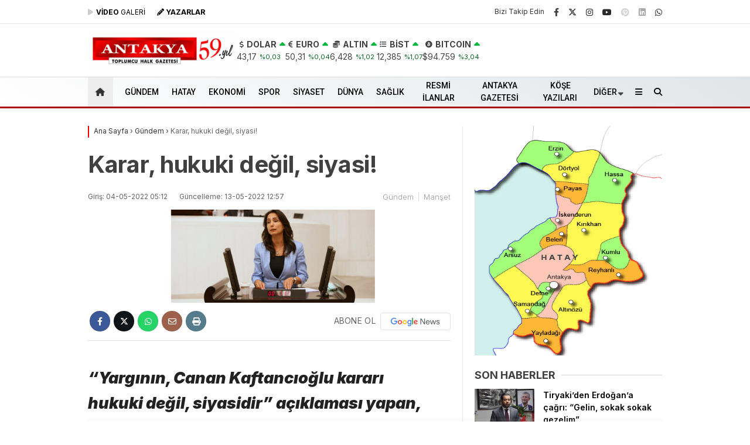

--- FILE ---
content_type: text/html; charset=UTF-8
request_url: https://antakyagazetesi.com/karar-hukuki-degil-siyasi/
body_size: 42682
content:
<!doctype html>
<html dir="ltr" lang="tr" prefix="og: https://ogp.me/ns# fb: http://ogp.me/ns/fb#">
<head>
<script type="dfb9e82b301c5bea5e0eddc9-text/javascript">!function(){var t=document.createElement("script");t.setAttribute("src",'https://cdn.p.analitik.bik.gov.tr/tracker'+(typeof Intl!=="undefined"?(typeof (Intl||"").PluralRules!=="undefined"?'1':typeof Promise!=="undefined"?'2':typeof MutationObserver!=='undefined'?'3':'4'):'4')+'.js'),t.setAttribute("data-website-id","e87f8142-d9ec-4ef3-a7af-7e82de47580e"),t.setAttribute("data-host-url",'//e87f8142-d9ec-4ef3-a7af-7e82de47580e.collector.p.analitik.bik.gov.tr'),document.head.appendChild(t)}();</script>		
<meta charset="UTF-8">
<meta name="viewport" content="width=device-width, initial-scale=1">
<link rel="profile" href="https://gmpg.org/xfn/11">
<title>Karar, hukuki değil, siyasi! - Antakya Gazetesi</title>
<!-- All in One SEO 4.9.2 - aioseo.com -->
<meta name="description" content="“Yargının, Canan Kaftancıoğlu kararı hukuki değil, siyasidir” açıklaması yapan, Hatay kadın siyasetinin TBMM’deki ismi Tülay Hatimoğulları, süreci, HDP hakkında açılan kapatma davasına benzetti. Yargıtay’ın, CHP İstanbul İl Başkanı Canan Kaftancıoğlu&#039;na verilen 9 yıl 8 ay 20 günlük hapis cezasının 4 yıl 11 ay 20 gününü onamasına tepkiler gecikmedi. Bu konuda bir paylaşım yapan, Hatay kadın" />
<meta name="robots" content="max-image-preview:large" />
<meta name="author" content="antakyagazetesi"/>
<meta name="msvalidate.01" content="223F1D70BD3B2F49B6F23FE2BF5844BB" />
<link rel="canonical" href="https://antakyagazetesi.com/karar-hukuki-degil-siyasi/" />
<meta name="generator" content="All in One SEO (AIOSEO) 4.9.2" />
<meta property="og:locale" content="tr_TR" />
<meta property="og:site_name" content="Antakya Gazetesi - Toplumcu Halk Gazetesi - Güncel Hatay Haberleri" />
<meta property="og:type" content="article" />
<meta property="og:title" content="Karar, hukuki değil, siyasi! - Antakya Gazetesi" />
<meta property="og:description" content="“Yargının, Canan Kaftancıoğlu kararı hukuki değil, siyasidir” açıklaması yapan, Hatay kadın siyasetinin TBMM’deki ismi Tülay Hatimoğulları, süreci, HDP hakkında açılan kapatma davasına benzetti. Yargıtay’ın, CHP İstanbul İl Başkanı Canan Kaftancıoğlu&#039;na verilen 9 yıl 8 ay 20 günlük hapis cezasının 4 yıl 11 ay 20 gününü onamasına tepkiler gecikmedi. Bu konuda bir paylaşım yapan, Hatay kadın" />
<meta property="og:url" content="https://antakyagazetesi.com/karar-hukuki-degil-siyasi/" />
<meta property="og:image" content="https://antakyagazetesi.com/wp-content/uploads/2022/05/karar.jpg" />
<meta property="og:image:secure_url" content="https://antakyagazetesi.com/wp-content/uploads/2022/05/karar.jpg" />
<meta property="og:image:width" content="1170" />
<meta property="og:image:height" content="300" />
<meta property="article:published_time" content="2022-05-04T02:12:00+00:00" />
<meta property="article:modified_time" content="2022-05-13T09:57:35+00:00" />
<meta name="twitter:card" content="summary_large_image" />
<meta name="twitter:title" content="Karar, hukuki değil, siyasi! - Antakya Gazetesi" />
<meta name="twitter:description" content="“Yargının, Canan Kaftancıoğlu kararı hukuki değil, siyasidir” açıklaması yapan, Hatay kadın siyasetinin TBMM’deki ismi Tülay Hatimoğulları, süreci, HDP hakkında açılan kapatma davasına benzetti. Yargıtay’ın, CHP İstanbul İl Başkanı Canan Kaftancıoğlu&#039;na verilen 9 yıl 8 ay 20 günlük hapis cezasının 4 yıl 11 ay 20 gününü onamasına tepkiler gecikmedi. Bu konuda bir paylaşım yapan, Hatay kadın" />
<meta name="twitter:image" content="https://antakyagazetesi.com/wp-content/uploads/2022/05/karar.jpg" />
<script type="application/ld+json" class="aioseo-schema">
{"@context":"https:\/\/schema.org","@graph":[{"@type":"BlogPosting","@id":"https:\/\/antakyagazetesi.com\/karar-hukuki-degil-siyasi\/#blogposting","name":"Karar, hukuki de\u011fil, siyasi! - Antakya Gazetesi","headline":"Karar, hukuki de\u011fil, siyasi!","author":{"@id":"https:\/\/antakyagazetesi.com\/author\/antakyagazetesi\/#author"},"publisher":{"@id":"https:\/\/antakyagazetesi.com\/#organization"},"image":{"@type":"ImageObject","url":"https:\/\/antakyagazetesi.com\/wp-content\/uploads\/2022\/05\/karar.jpg","width":1170,"height":300},"datePublished":"2022-05-04T05:12:00+03:00","dateModified":"2022-05-13T12:57:35+03:00","inLanguage":"tr-TR","mainEntityOfPage":{"@id":"https:\/\/antakyagazetesi.com\/karar-hukuki-degil-siyasi\/#webpage"},"isPartOf":{"@id":"https:\/\/antakyagazetesi.com\/karar-hukuki-degil-siyasi\/#webpage"},"articleSection":"G\u00fcndem, Man\u015fet"},{"@type":"BreadcrumbList","@id":"https:\/\/antakyagazetesi.com\/karar-hukuki-degil-siyasi\/#breadcrumblist","itemListElement":[{"@type":"ListItem","@id":"https:\/\/antakyagazetesi.com#listItem","position":1,"name":"Home","item":"https:\/\/antakyagazetesi.com","nextItem":{"@type":"ListItem","@id":"https:\/\/antakyagazetesi.com\/haber\/gundem\/#listItem","name":"G\u00fcndem"}},{"@type":"ListItem","@id":"https:\/\/antakyagazetesi.com\/haber\/gundem\/#listItem","position":2,"name":"G\u00fcndem","item":"https:\/\/antakyagazetesi.com\/haber\/gundem\/","nextItem":{"@type":"ListItem","@id":"https:\/\/antakyagazetesi.com\/karar-hukuki-degil-siyasi\/#listItem","name":"Karar, hukuki de\u011fil, siyasi!"},"previousItem":{"@type":"ListItem","@id":"https:\/\/antakyagazetesi.com#listItem","name":"Home"}},{"@type":"ListItem","@id":"https:\/\/antakyagazetesi.com\/karar-hukuki-degil-siyasi\/#listItem","position":3,"name":"Karar, hukuki de\u011fil, siyasi!","previousItem":{"@type":"ListItem","@id":"https:\/\/antakyagazetesi.com\/haber\/gundem\/#listItem","name":"G\u00fcndem"}}]},{"@type":"Organization","@id":"https:\/\/antakyagazetesi.com\/#organization","name":"Antakya Gazetesi","description":"Toplumcu Halk Gazetesi - G\u00fcncel Hatay Haberleri","url":"https:\/\/antakyagazetesi.com\/","logo":{"@type":"ImageObject","url":"https:\/\/antakyagazetesi.com\/wp-content\/uploads\/2024\/09\/logo57-jpg.webp","@id":"https:\/\/antakyagazetesi.com\/karar-hukuki-degil-siyasi\/#organizationLogo","width":468,"height":71},"image":{"@id":"https:\/\/antakyagazetesi.com\/karar-hukuki-degil-siyasi\/#organizationLogo"}},{"@type":"Person","@id":"https:\/\/antakyagazetesi.com\/author\/antakyagazetesi\/#author","url":"https:\/\/antakyagazetesi.com\/author\/antakyagazetesi\/","name":"antakyagazetesi"},{"@type":"WebPage","@id":"https:\/\/antakyagazetesi.com\/karar-hukuki-degil-siyasi\/#webpage","url":"https:\/\/antakyagazetesi.com\/karar-hukuki-degil-siyasi\/","name":"Karar, hukuki de\u011fil, siyasi! - Antakya Gazetesi","description":"\u201cYarg\u0131n\u0131n, Canan Kaftanc\u0131o\u011flu karar\u0131 hukuki de\u011fil, siyasidir\u201d a\u00e7\u0131klamas\u0131 yapan, Hatay kad\u0131n siyasetinin TBMM\u2019deki ismi T\u00fclay Hatimo\u011fullar\u0131, s\u00fcreci, HDP hakk\u0131nda a\u00e7\u0131lan kapatma davas\u0131na benzetti. Yarg\u0131tay\u2019\u0131n, CHP \u0130stanbul \u0130l Ba\u015fkan\u0131 Canan Kaftanc\u0131o\u011flu'na verilen 9 y\u0131l 8 ay 20 g\u00fcnl\u00fck hapis cezas\u0131n\u0131n 4 y\u0131l 11 ay 20 g\u00fcn\u00fcn\u00fc onamas\u0131na tepkiler gecikmedi. Bu konuda bir payla\u015f\u0131m yapan, Hatay kad\u0131n","inLanguage":"tr-TR","isPartOf":{"@id":"https:\/\/antakyagazetesi.com\/#website"},"breadcrumb":{"@id":"https:\/\/antakyagazetesi.com\/karar-hukuki-degil-siyasi\/#breadcrumblist"},"author":{"@id":"https:\/\/antakyagazetesi.com\/author\/antakyagazetesi\/#author"},"creator":{"@id":"https:\/\/antakyagazetesi.com\/author\/antakyagazetesi\/#author"},"image":{"@type":"ImageObject","url":"https:\/\/antakyagazetesi.com\/wp-content\/uploads\/2022\/05\/karar.jpg","@id":"https:\/\/antakyagazetesi.com\/karar-hukuki-degil-siyasi\/#mainImage","width":1170,"height":300},"primaryImageOfPage":{"@id":"https:\/\/antakyagazetesi.com\/karar-hukuki-degil-siyasi\/#mainImage"},"datePublished":"2022-05-04T05:12:00+03:00","dateModified":"2022-05-13T12:57:35+03:00"},{"@type":"WebSite","@id":"https:\/\/antakyagazetesi.com\/#website","url":"https:\/\/antakyagazetesi.com\/","name":"Antakya Gazetesi","alternateName":"Antakya Gazetesi","description":"Toplumcu Halk Gazetesi - G\u00fcncel Hatay Haberleri","inLanguage":"tr-TR","publisher":{"@id":"https:\/\/antakyagazetesi.com\/#organization"}}]}
</script>
<!-- All in One SEO -->
<link rel='dns-prefetch' href='//fonts.googleapis.com' />
<link rel='dns-prefetch' href='//www.googletagmanager.com' />
<link rel='dns-prefetch' href='//pagead2.googlesyndication.com' />
<link rel='dns-prefetch' href='//fundingchoicesmessages.google.com' />

<link rel="alternate" type="application/rss+xml" title="Antakya Gazetesi &raquo; akışı" href="https://antakyagazetesi.com/feed/" />
<link rel="alternate" type="application/rss+xml" title="Antakya Gazetesi &raquo; yorum akışı" href="https://antakyagazetesi.com/comments/feed/" />
<link rel="alternate" title="oEmbed (JSON)" type="application/json+oembed" href="https://antakyagazetesi.com/wp-json/oembed/1.0/embed?url=https%3A%2F%2Fantakyagazetesi.com%2Fkarar-hukuki-degil-siyasi%2F" />
<link rel="alternate" title="oEmbed (XML)" type="text/xml+oembed" href="https://antakyagazetesi.com/wp-json/oembed/1.0/embed?url=https%3A%2F%2Fantakyagazetesi.com%2Fkarar-hukuki-degil-siyasi%2F&#038;format=xml" />
<style id='wp-img-auto-sizes-contain-inline-css' type='text/css'>
img:is([sizes=auto i],[sizes^="auto," i]){contain-intrinsic-size:3000px 1500px}
/*# sourceURL=wp-img-auto-sizes-contain-inline-css */
</style>
<style id='classic-theme-styles-inline-css' type='text/css'>
/*! This file is auto-generated */
.wp-block-button__link{color:#fff;background-color:#32373c;border-radius:9999px;box-shadow:none;text-decoration:none;padding:calc(.667em + 2px) calc(1.333em + 2px);font-size:1.125em}.wp-block-file__button{background:#32373c;color:#fff;text-decoration:none}
/*# sourceURL=/wp-includes/css/classic-themes.min.css */
</style>
<link rel='stylesheet' id='contact-form-7-css' href='https://antakyagazetesi.com/wp-content/plugins/contact-form-7/includes/css/styles.css?ver=6.1.4' type='text/css' media='all' />
<link rel='stylesheet' id='esenbik-css' href='https://antakyagazetesi.com/wp-content/plugins/esen-bik/css/esenbik.min.css?ver=1.0.8' type='text/css' media='all' />
<link rel='stylesheet' id='esenhaber-theme-style-css' href='https://antakyagazetesi.com/wp-content/themes/esenhaber/css/style.min.css?ver=2.2.0' type='text/css' media='all' />
<style id='esenhaber-theme-style-inline-css' type='text/css'>
.esen-container{max-width:1170px}@media screen and (max-width:1550px){.esen-container{max-width:1100px}}@media screen and (max-width:1439px){.esen-container{max-width:1100px}}@media screen and (max-width:1300px){.esen-container{max-width:980px}}.nav-container{background:linear-gradient(211deg, #e1e5e8 0%, #ffffff 100%);border-bottom:3px solid #a80000}.sideright-content .mobile-right-side-logo{background:linear-gradient(211deg, #ffffff 0%, #ffffff 100%);border-bottom:3px solid #a80000}.main-navigation > .esen-container > .menu-ana-menu-container > ul{height:50px}.main-navigation > .esen-container > .menu-ana-menu-container > ul > li{height:50px}.main-navigation > .esen-container > .menu-ana-menu-container > ul > li > a{height:50px}.header-2-container .header-logo-doviz{height:90px}/* .post-image:not(:has(.LazyYuklendi))::before{background-image:url('https://antakyagazetesi.com/wp-content/uploads/2025/09/59-yil-web.jpg')}*/ .sideContent .hava_durumu:after{border-top:85px solid transparent}.main-navigation > .esen-container > .menu-ana-menu-container > ul > li.current-menu-item > a:before{border-color:transparent transparent transparent transparent}.namaz-icerik{background-image:url('https://antakyagazetesi.com/wp-content/themes/esenhaber/img/camii.png');background-position-y:bottom;background-repeat:no-repeat}.logo{height:50px}.main-navigation > .esen-container > .menu-ana-menu-container > ul > li > .esen-megamenu{top:53px}.search-box, .search-detail{height:50px}.main-navigation > .esen-container > .menu-ana-menu-container > ul > li{padding:0px 10px}.mobile-header{border-bottom:1px solid #dddddd}.home-li{background:rgba(0, 0, 0, 0.1);border:none;padding:0px 7px 0px 13px !important;margin-right:10px}.news-progress-container > .news-progress-bar{background-color:#a02121;background-image:linear-gradient(147deg, #a02121 0%, #ff0000 74%)}.top-bar-container{border-bottom:1px solid #e2e2e2}.main-navigation > .esen-container > .menu-ana-menu-container > ul > li a{text-transform:uppercase}.haber-post{position:relative}.haber-post:after{height:3px;content:'';position:absolute;border-top:3px solid #f20000;width:calc(100% - -40px);top:0px;left:-20px;opacity:1}.breadcrumbs{border-left:2px solid #f20000}.post-share-gallery{position:unset}@media screen and (max-width:768px){.content-area{margin-top:-10px}}
/*# sourceURL=esenhaber-theme-style-inline-css */
</style>
<link rel="preload" as="style" href="https://fonts.googleapis.com/css?family=Inter:100,200,300,400,500,600,700,800,900,100italic,200italic,300italic,400italic,500italic,600italic,700italic,800italic,900italic%7CRoboto:500&#038;subset=latin-ext&#038;display=swap&#038;ver=1768484303" /><script src="/cdn-cgi/scripts/7d0fa10a/cloudflare-static/rocket-loader.min.js" data-cf-settings="dfb9e82b301c5bea5e0eddc9-|49"></script><link rel="stylesheet" href="https://fonts.googleapis.com/css?family=Inter:100,200,300,400,500,600,700,800,900,100italic,200italic,300italic,400italic,500italic,600italic,700italic,800italic,900italic%7CRoboto:500&#038;subset=latin-ext&#038;display=swap&#038;ver=1768484303" media="print" onload="this.media='all'"><noscript><link rel="stylesheet" href="https://fonts.googleapis.com/css?family=Inter:100,200,300,400,500,600,700,800,900,100italic,200italic,300italic,400italic,500italic,600italic,700italic,800italic,900italic%7CRoboto:500&#038;subset=latin-ext&#038;display=swap&#038;ver=1768484303" /></noscript><link rel="https://api.w.org/" href="https://antakyagazetesi.com/wp-json/" /><link rel="alternate" title="JSON" type="application/json" href="https://antakyagazetesi.com/wp-json/wp/v2/posts/277766" /><link rel="EditURI" type="application/rsd+xml" title="RSD" href="https://antakyagazetesi.com/xmlrpc.php?rsd" />
<meta name="generator" content="WordPress 6.9" />
<link rel='shortlink' href='https://antakyagazetesi.com/?p=277766' />
<meta name="generator" content="Site Kit by Google 1.168.0" /><!-- Sitekit Google Analytics code -->
<!-- Google tag (gtag.js) -->
<script async src="https://www.googletagmanager.com/gtag/js?id=G-6JHK8DN02V" type="dfb9e82b301c5bea5e0eddc9-text/javascript"></script>
<script type="dfb9e82b301c5bea5e0eddc9-text/javascript">
window.dataLayer = window.dataLayer || [];
function gtag(){dataLayer.push(arguments);}
gtag('js', new Date());
gtag('config', 'G-6JHK8DN02V');
</script>
<!-- End of Sitekit Google Analytics code -->
<meta name="generator" content="Redux 4.5.7.1" />	<script type="dfb9e82b301c5bea5e0eddc9-text/javascript">
var css = document.createElement('link');
css.href = 'https://cdnjs.cloudflare.com/ajax/libs/font-awesome/6.4.2/css/all.min.css';
css.rel = 'stylesheet';
css.type = 'text/css';
document.getElementsByTagName('head')[0].appendChild(css);
</script>
<meta name="title" content="Karar, hukuki değil, siyasi!">
<meta name="datePublished" content="2022-05-04T05:12:00+03:00">
<meta name="dateModified" content="2022-05-13T12:57:35+03:00">
<meta name="url" content="https://antakyagazetesi.com/karar-hukuki-degil-siyasi/">
<meta name="articleSection" content="news">
<meta name="articleAuthor" content="">
<!-- Site Kit tarafından eklenen Google AdSense meta etiketleri -->
<meta name="google-adsense-platform-account" content="ca-host-pub-2644536267352236">
<meta name="google-adsense-platform-domain" content="sitekit.withgoogle.com">
<!-- Site Kit tarafından eklenen Google AdSense meta etiketlerine son verin -->
<!-- Google AdSense snippet added by Site Kit -->
<script type="dfb9e82b301c5bea5e0eddc9-text/javascript" async="async" src="https://pagead2.googlesyndication.com/pagead/js/adsbygoogle.js?client=ca-pub-3443511441756952&amp;host=ca-host-pub-2644536267352236" crossorigin="anonymous"></script>
<!-- End Google AdSense snippet added by Site Kit -->
<!-- Google AdSense Reklam Engelleme İptal snippet&#039;i Site Kit tarafından eklendi -->
<script async src="https://fundingchoicesmessages.google.com/i/pub-3443511441756952?ers=1" nonce="-U_lZmVgoX2JMh4XQDkuTQ" type="dfb9e82b301c5bea5e0eddc9-text/javascript"></script><script nonce="-U_lZmVgoX2JMh4XQDkuTQ" type="dfb9e82b301c5bea5e0eddc9-text/javascript">(function() {function signalGooglefcPresent() {if (!window.frames['googlefcPresent']) {if (document.body) {const iframe = document.createElement('iframe'); iframe.style = 'width: 0; height: 0; border: none; z-index: -1000; left: -1000px; top: -1000px;'; iframe.style.display = 'none'; iframe.name = 'googlefcPresent'; document.body.appendChild(iframe);} else {setTimeout(signalGooglefcPresent, 0);}}}signalGooglefcPresent();})();</script>
<!-- Site Kit tarafından eklenen Google AdSense Reklam Engelleme İptal snippet&#039;ini sonlandır -->
<!-- Google AdSense Reklam Engelleme İptal Hata Koruması snippet&#039;i Site Kit tarafından eklendi -->
<script type="dfb9e82b301c5bea5e0eddc9-text/javascript">(function(){'use strict';function aa(a){var b=0;return function(){return b<a.length?{done:!1,value:a[b++]}:{done:!0}}}var ba="function"==typeof Object.defineProperties?Object.defineProperty:function(a,b,c){if(a==Array.prototype||a==Object.prototype)return a;a[b]=c.value;return a};
function ea(a){a=["object"==typeof globalThis&&globalThis,a,"object"==typeof window&&window,"object"==typeof self&&self,"object"==typeof global&&global];for(var b=0;b<a.length;++b){var c=a[b];if(c&&c.Math==Math)return c}throw Error("Cannot find global object");}var fa=ea(this);function ha(a,b){if(b)a:{var c=fa;a=a.split(".");for(var d=0;d<a.length-1;d++){var e=a[d];if(!(e in c))break a;c=c[e]}a=a[a.length-1];d=c[a];b=b(d);b!=d&&null!=b&&ba(c,a,{configurable:!0,writable:!0,value:b})}}
var ia="function"==typeof Object.create?Object.create:function(a){function b(){}b.prototype=a;return new b},l;if("function"==typeof Object.setPrototypeOf)l=Object.setPrototypeOf;else{var m;a:{var ja={a:!0},ka={};try{ka.__proto__=ja;m=ka.a;break a}catch(a){}m=!1}l=m?function(a,b){a.__proto__=b;if(a.__proto__!==b)throw new TypeError(a+" is not extensible");return a}:null}var la=l;
function n(a,b){a.prototype=ia(b.prototype);a.prototype.constructor=a;if(la)la(a,b);else for(var c in b)if("prototype"!=c)if(Object.defineProperties){var d=Object.getOwnPropertyDescriptor(b,c);d&&Object.defineProperty(a,c,d)}else a[c]=b[c];a.A=b.prototype}function ma(){for(var a=Number(this),b=[],c=a;c<arguments.length;c++)b[c-a]=arguments[c];return b}
var na="function"==typeof Object.assign?Object.assign:function(a,b){for(var c=1;c<arguments.length;c++){var d=arguments[c];if(d)for(var e in d)Object.prototype.hasOwnProperty.call(d,e)&&(a[e]=d[e])}return a};ha("Object.assign",function(a){return a||na});/*
Copyright The Closure Library Authors.
SPDX-License-Identifier: Apache-2.0
*/
var p=this||self;function q(a){return a};var t,u;a:{for(var oa=["CLOSURE_FLAGS"],v=p,x=0;x<oa.length;x++)if(v=v[oa[x]],null==v){u=null;break a}u=v}var pa=u&&u[610401301];t=null!=pa?pa:!1;var z,qa=p.navigator;z=qa?qa.userAgentData||null:null;function A(a){return t?z?z.brands.some(function(b){return(b=b.brand)&&-1!=b.indexOf(a)}):!1:!1}function B(a){var b;a:{if(b=p.navigator)if(b=b.userAgent)break a;b=""}return-1!=b.indexOf(a)};function C(){return t?!!z&&0<z.brands.length:!1}function D(){return C()?A("Chromium"):(B("Chrome")||B("CriOS"))&&!(C()?0:B("Edge"))||B("Silk")};var ra=C()?!1:B("Trident")||B("MSIE");!B("Android")||D();D();B("Safari")&&(D()||(C()?0:B("Coast"))||(C()?0:B("Opera"))||(C()?0:B("Edge"))||(C()?A("Microsoft Edge"):B("Edg/"))||C()&&A("Opera"));var sa={},E=null;var ta="undefined"!==typeof Uint8Array,ua=!ra&&"function"===typeof btoa;var F="function"===typeof Symbol&&"symbol"===typeof Symbol()?Symbol():void 0,G=F?function(a,b){a[F]|=b}:function(a,b){void 0!==a.g?a.g|=b:Object.defineProperties(a,{g:{value:b,configurable:!0,writable:!0,enumerable:!1}})};function va(a){var b=H(a);1!==(b&1)&&(Object.isFrozen(a)&&(a=Array.prototype.slice.call(a)),I(a,b|1))}
var H=F?function(a){return a[F]|0}:function(a){return a.g|0},J=F?function(a){return a[F]}:function(a){return a.g},I=F?function(a,b){a[F]=b}:function(a,b){void 0!==a.g?a.g=b:Object.defineProperties(a,{g:{value:b,configurable:!0,writable:!0,enumerable:!1}})};function wa(){var a=[];G(a,1);return a}function xa(a,b){I(b,(a|0)&-99)}function K(a,b){I(b,(a|34)&-73)}function L(a){a=a>>11&1023;return 0===a?536870912:a};var M={};function N(a){return null!==a&&"object"===typeof a&&!Array.isArray(a)&&a.constructor===Object}var O,ya=[];I(ya,39);O=Object.freeze(ya);var P;function Q(a,b){P=b;a=new a(b);P=void 0;return a}
function R(a,b,c){null==a&&(a=P);P=void 0;if(null==a){var d=96;c?(a=[c],d|=512):a=[];b&&(d=d&-2095105|(b&1023)<<11)}else{if(!Array.isArray(a))throw Error();d=H(a);if(d&64)return a;d|=64;if(c&&(d|=512,c!==a[0]))throw Error();a:{c=a;var e=c.length;if(e){var f=e-1,g=c[f];if(N(g)){d|=256;b=(d>>9&1)-1;e=f-b;1024<=e&&(za(c,b,g),e=1023);d=d&-2095105|(e&1023)<<11;break a}}b&&(g=(d>>9&1)-1,b=Math.max(b,e-g),1024<b&&(za(c,g,{}),d|=256,b=1023),d=d&-2095105|(b&1023)<<11)}}I(a,d);return a}
function za(a,b,c){for(var d=1023+b,e=a.length,f=d;f<e;f++){var g=a[f];null!=g&&g!==c&&(c[f-b]=g)}a.length=d+1;a[d]=c};function Aa(a){switch(typeof a){case "number":return isFinite(a)?a:String(a);case "boolean":return a?1:0;case "object":if(a&&!Array.isArray(a)&&ta&&null!=a&&a instanceof Uint8Array){if(ua){for(var b="",c=0,d=a.length-10240;c<d;)b+=String.fromCharCode.apply(null,a.subarray(c,c+=10240));b+=String.fromCharCode.apply(null,c?a.subarray(c):a);a=btoa(b)}else{void 0===b&&(b=0);if(!E){E={};c="ABCDEFGHIJKLMNOPQRSTUVWXYZabcdefghijklmnopqrstuvwxyz0123456789".split("");d=["+/=","+/","-_=","-_.","-_"];for(var e=
0;5>e;e++){var f=c.concat(d[e].split(""));sa[e]=f;for(var g=0;g<f.length;g++){var h=f[g];void 0===E[h]&&(E[h]=g)}}}b=sa[b];c=Array(Math.floor(a.length/3));d=b[64]||"";for(e=f=0;f<a.length-2;f+=3){var k=a[f],w=a[f+1];h=a[f+2];g=b[k>>2];k=b[(k&3)<<4|w>>4];w=b[(w&15)<<2|h>>6];h=b[h&63];c[e++]=g+k+w+h}g=0;h=d;switch(a.length-f){case 2:g=a[f+1],h=b[(g&15)<<2]||d;case 1:a=a[f],c[e]=b[a>>2]+b[(a&3)<<4|g>>4]+h+d}a=c.join("")}return a}}return a};function Ba(a,b,c){a=Array.prototype.slice.call(a);var d=a.length,e=b&256?a[d-1]:void 0;d+=e?-1:0;for(b=b&512?1:0;b<d;b++)a[b]=c(a[b]);if(e){b=a[b]={};for(var f in e)Object.prototype.hasOwnProperty.call(e,f)&&(b[f]=c(e[f]))}return a}function Da(a,b,c,d,e,f){if(null!=a){if(Array.isArray(a))a=e&&0==a.length&&H(a)&1?void 0:f&&H(a)&2?a:Ea(a,b,c,void 0!==d,e,f);else if(N(a)){var g={},h;for(h in a)Object.prototype.hasOwnProperty.call(a,h)&&(g[h]=Da(a[h],b,c,d,e,f));a=g}else a=b(a,d);return a}}
function Ea(a,b,c,d,e,f){var g=d||c?H(a):0;d=d?!!(g&32):void 0;a=Array.prototype.slice.call(a);for(var h=0;h<a.length;h++)a[h]=Da(a[h],b,c,d,e,f);c&&c(g,a);return a}function Fa(a){return a.s===M?a.toJSON():Aa(a)};function Ga(a,b,c){c=void 0===c?K:c;if(null!=a){if(ta&&a instanceof Uint8Array)return b?a:new Uint8Array(a);if(Array.isArray(a)){var d=H(a);if(d&2)return a;if(b&&!(d&64)&&(d&32||0===d))return I(a,d|34),a;a=Ea(a,Ga,d&4?K:c,!0,!1,!0);b=H(a);b&4&&b&2&&Object.freeze(a);return a}a.s===M&&(b=a.h,c=J(b),a=c&2?a:Q(a.constructor,Ha(b,c,!0)));return a}}function Ha(a,b,c){var d=c||b&2?K:xa,e=!!(b&32);a=Ba(a,b,function(f){return Ga(f,e,d)});G(a,32|(c?2:0));return a};function Ia(a,b){a=a.h;return Ja(a,J(a),b)}function Ja(a,b,c,d){if(-1===c)return null;if(c>=L(b)){if(b&256)return a[a.length-1][c]}else{var e=a.length;if(d&&b&256&&(d=a[e-1][c],null!=d))return d;b=c+((b>>9&1)-1);if(b<e)return a[b]}}function Ka(a,b,c,d,e){var f=L(b);if(c>=f||e){e=b;if(b&256)f=a[a.length-1];else{if(null==d)return;f=a[f+((b>>9&1)-1)]={};e|=256}f[c]=d;e&=-1025;e!==b&&I(a,e)}else a[c+((b>>9&1)-1)]=d,b&256&&(d=a[a.length-1],c in d&&delete d[c]),b&1024&&I(a,b&-1025)}
function La(a,b){var c=Ma;var d=void 0===d?!1:d;var e=a.h;var f=J(e),g=Ja(e,f,b,d);var h=!1;if(null==g||"object"!==typeof g||(h=Array.isArray(g))||g.s!==M)if(h){var k=h=H(g);0===k&&(k|=f&32);k|=f&2;k!==h&&I(g,k);c=new c(g)}else c=void 0;else c=g;c!==g&&null!=c&&Ka(e,f,b,c,d);e=c;if(null==e)return e;a=a.h;f=J(a);f&2||(g=e,c=g.h,h=J(c),g=h&2?Q(g.constructor,Ha(c,h,!1)):g,g!==e&&(e=g,Ka(a,f,b,e,d)));return e}function Na(a,b){a=Ia(a,b);return null==a||"string"===typeof a?a:void 0}
function Oa(a,b){a=Ia(a,b);return null!=a?a:0}function S(a,b){a=Na(a,b);return null!=a?a:""};function T(a,b,c){this.h=R(a,b,c)}T.prototype.toJSON=function(){var a=Ea(this.h,Fa,void 0,void 0,!1,!1);return Pa(this,a,!0)};T.prototype.s=M;T.prototype.toString=function(){return Pa(this,this.h,!1).toString()};
function Pa(a,b,c){var d=a.constructor.v,e=L(J(c?a.h:b)),f=!1;if(d){if(!c){b=Array.prototype.slice.call(b);var g;if(b.length&&N(g=b[b.length-1]))for(f=0;f<d.length;f++)if(d[f]>=e){Object.assign(b[b.length-1]={},g);break}f=!0}e=b;c=!c;g=J(a.h);a=L(g);g=(g>>9&1)-1;for(var h,k,w=0;w<d.length;w++)if(k=d[w],k<a){k+=g;var r=e[k];null==r?e[k]=c?O:wa():c&&r!==O&&va(r)}else h||(r=void 0,e.length&&N(r=e[e.length-1])?h=r:e.push(h={})),r=h[k],null==h[k]?h[k]=c?O:wa():c&&r!==O&&va(r)}d=b.length;if(!d)return b;
var Ca;if(N(h=b[d-1])){a:{var y=h;e={};c=!1;for(var ca in y)Object.prototype.hasOwnProperty.call(y,ca)&&(a=y[ca],Array.isArray(a)&&a!=a&&(c=!0),null!=a?e[ca]=a:c=!0);if(c){for(var rb in e){y=e;break a}y=null}}y!=h&&(Ca=!0);d--}for(;0<d;d--){h=b[d-1];if(null!=h)break;var cb=!0}if(!Ca&&!cb)return b;var da;f?da=b:da=Array.prototype.slice.call(b,0,d);b=da;f&&(b.length=d);y&&b.push(y);return b};function Qa(a){return function(b){if(null==b||""==b)b=new a;else{b=JSON.parse(b);if(!Array.isArray(b))throw Error(void 0);G(b,32);b=Q(a,b)}return b}};function Ra(a){this.h=R(a)}n(Ra,T);var Sa=Qa(Ra);var U;function V(a){this.g=a}V.prototype.toString=function(){return this.g+""};var Ta={};function Ua(){return Math.floor(2147483648*Math.random()).toString(36)+Math.abs(Math.floor(2147483648*Math.random())^Date.now()).toString(36)};function Va(a,b){b=String(b);"application/xhtml+xml"===a.contentType&&(b=b.toLowerCase());return a.createElement(b)}function Wa(a){this.g=a||p.document||document}Wa.prototype.appendChild=function(a,b){a.appendChild(b)};/*
SPDX-License-Identifier: Apache-2.0
*/
function Xa(a,b){a.src=b instanceof V&&b.constructor===V?b.g:"type_error:TrustedResourceUrl";var c,d;(c=(b=null==(d=(c=(a.ownerDocument&&a.ownerDocument.defaultView||window).document).querySelector)?void 0:d.call(c,"script[nonce]"))?b.nonce||b.getAttribute("nonce")||"":"")&&a.setAttribute("nonce",c)};function Ya(a){a=void 0===a?document:a;return a.createElement("script")};function Za(a,b,c,d,e,f){try{var g=a.g,h=Ya(g);h.async=!0;Xa(h,b);g.head.appendChild(h);h.addEventListener("load",function(){e();d&&g.head.removeChild(h)});h.addEventListener("error",function(){0<c?Za(a,b,c-1,d,e,f):(d&&g.head.removeChild(h),f())})}catch(k){f()}};var $a=p.atob("aHR0cHM6Ly93d3cuZ3N0YXRpYy5jb20vaW1hZ2VzL2ljb25zL21hdGVyaWFsL3N5c3RlbS8xeC93YXJuaW5nX2FtYmVyXzI0ZHAucG5n"),ab=p.atob("WW91IGFyZSBzZWVpbmcgdGhpcyBtZXNzYWdlIGJlY2F1c2UgYWQgb3Igc2NyaXB0IGJsb2NraW5nIHNvZnR3YXJlIGlzIGludGVyZmVyaW5nIHdpdGggdGhpcyBwYWdlLg=="),bb=p.atob("RGlzYWJsZSBhbnkgYWQgb3Igc2NyaXB0IGJsb2NraW5nIHNvZnR3YXJlLCB0aGVuIHJlbG9hZCB0aGlzIHBhZ2Uu");function db(a,b,c){this.i=a;this.l=new Wa(this.i);this.g=null;this.j=[];this.m=!1;this.u=b;this.o=c}
function eb(a){if(a.i.body&&!a.m){var b=function(){fb(a);p.setTimeout(function(){return gb(a,3)},50)};Za(a.l,a.u,2,!0,function(){p[a.o]||b()},b);a.m=!0}}
function fb(a){for(var b=W(1,5),c=0;c<b;c++){var d=X(a);a.i.body.appendChild(d);a.j.push(d)}b=X(a);b.style.bottom="0";b.style.left="0";b.style.position="fixed";b.style.width=W(100,110).toString()+"%";b.style.zIndex=W(2147483544,2147483644).toString();b.style["background-color"]=hb(249,259,242,252,219,229);b.style["box-shadow"]="0 0 12px #888";b.style.color=hb(0,10,0,10,0,10);b.style.display="flex";b.style["justify-content"]="center";b.style["font-family"]="Roboto, Arial";c=X(a);c.style.width=W(80,
85).toString()+"%";c.style.maxWidth=W(750,775).toString()+"px";c.style.margin="24px";c.style.display="flex";c.style["align-items"]="flex-start";c.style["justify-content"]="center";d=Va(a.l.g,"IMG");d.className=Ua();d.src=$a;d.alt="Warning icon";d.style.height="24px";d.style.width="24px";d.style["padding-right"]="16px";var e=X(a),f=X(a);f.style["font-weight"]="bold";f.textContent=ab;var g=X(a);g.textContent=bb;Y(a,e,f);Y(a,e,g);Y(a,c,d);Y(a,c,e);Y(a,b,c);a.g=b;a.i.body.appendChild(a.g);b=W(1,5);for(c=
0;c<b;c++)d=X(a),a.i.body.appendChild(d),a.j.push(d)}function Y(a,b,c){for(var d=W(1,5),e=0;e<d;e++){var f=X(a);b.appendChild(f)}b.appendChild(c);c=W(1,5);for(d=0;d<c;d++)e=X(a),b.appendChild(e)}function W(a,b){return Math.floor(a+Math.random()*(b-a))}function hb(a,b,c,d,e,f){return"rgb("+W(Math.max(a,0),Math.min(b,255)).toString()+","+W(Math.max(c,0),Math.min(d,255)).toString()+","+W(Math.max(e,0),Math.min(f,255)).toString()+")"}function X(a){a=Va(a.l.g,"DIV");a.className=Ua();return a}
function gb(a,b){0>=b||null!=a.g&&0!=a.g.offsetHeight&&0!=a.g.offsetWidth||(ib(a),fb(a),p.setTimeout(function(){return gb(a,b-1)},50))}
function ib(a){var b=a.j;var c="undefined"!=typeof Symbol&&Symbol.iterator&&b[Symbol.iterator];if(c)b=c.call(b);else if("number"==typeof b.length)b={next:aa(b)};else throw Error(String(b)+" is not an iterable or ArrayLike");for(c=b.next();!c.done;c=b.next())(c=c.value)&&c.parentNode&&c.parentNode.removeChild(c);a.j=[];(b=a.g)&&b.parentNode&&b.parentNode.removeChild(b);a.g=null};function jb(a,b,c,d,e){function f(k){document.body?g(document.body):0<k?p.setTimeout(function(){f(k-1)},e):b()}function g(k){k.appendChild(h);p.setTimeout(function(){h?(0!==h.offsetHeight&&0!==h.offsetWidth?b():a(),h.parentNode&&h.parentNode.removeChild(h)):a()},d)}var h=kb(c);f(3)}function kb(a){var b=document.createElement("div");b.className=a;b.style.width="1px";b.style.height="1px";b.style.position="absolute";b.style.left="-10000px";b.style.top="-10000px";b.style.zIndex="-10000";return b};function Ma(a){this.h=R(a)}n(Ma,T);function lb(a){this.h=R(a)}n(lb,T);var mb=Qa(lb);function nb(a){a=Na(a,4)||"";if(void 0===U){var b=null;var c=p.trustedTypes;if(c&&c.createPolicy){try{b=c.createPolicy("goog#html",{createHTML:q,createScript:q,createScriptURL:q})}catch(d){p.console&&p.console.error(d.message)}U=b}else U=b}a=(b=U)?b.createScriptURL(a):a;return new V(a,Ta)};function ob(a,b){this.m=a;this.o=new Wa(a.document);this.g=b;this.j=S(this.g,1);this.u=nb(La(this.g,2));this.i=!1;b=nb(La(this.g,13));this.l=new db(a.document,b,S(this.g,12))}ob.prototype.start=function(){pb(this)};
function pb(a){qb(a);Za(a.o,a.u,3,!1,function(){a:{var b=a.j;var c=p.btoa(b);if(c=p[c]){try{var d=Sa(p.atob(c))}catch(e){b=!1;break a}b=b===Na(d,1)}else b=!1}b?Z(a,S(a.g,14)):(Z(a,S(a.g,8)),eb(a.l))},function(){jb(function(){Z(a,S(a.g,7));eb(a.l)},function(){return Z(a,S(a.g,6))},S(a.g,9),Oa(a.g,10),Oa(a.g,11))})}function Z(a,b){a.i||(a.i=!0,a=new a.m.XMLHttpRequest,a.open("GET",b,!0),a.send())}function qb(a){var b=p.btoa(a.j);a.m[b]&&Z(a,S(a.g,5))};(function(a,b){p[a]=function(){var c=ma.apply(0,arguments);p[a]=function(){};b.apply(null,c)}})("__h82AlnkH6D91__",function(a){"function"===typeof window.atob&&(new ob(window,mb(window.atob(a)))).start()});}).call(this);
window.__h82AlnkH6D91__("[base64]/[base64]/[base64]/[base64]");</script>
<!-- Site Kit tarafından eklenen Google AdSense Reklam Engelleme İptal Hata Koruması snippet&#039;ini sonlandır -->
<link rel="icon" href="https://antakyagazetesi.com/wp-content/uploads/2024/08/Adsiz-tasarim-6-70x70.png" sizes="32x32" />
<link rel="icon" href="https://antakyagazetesi.com/wp-content/uploads/2024/08/Adsiz-tasarim-6-480x480.png" sizes="192x192" />
<link rel="apple-touch-icon" href="https://antakyagazetesi.com/wp-content/uploads/2024/08/Adsiz-tasarim-6-480x480.png" />
<meta name="msapplication-TileImage" content="https://antakyagazetesi.com/wp-content/uploads/2024/08/Adsiz-tasarim-6-480x480.png" />
<style id="EsenHaber-dynamic-css" title="dynamic-css" class="redux-options-output">body{font-family:Inter,Arial, Helvetica, sans-serif;font-weight:400;font-style:normal;}.main-navigation > .esen-container > .menu-ana-menu-container > ul > li{font-family:Roboto,Arial, Helvetica, sans-serif;line-height:70px;font-weight:500;font-style:normal;font-size:14px;}.main-navigation > .esen-container > .menu-ana-menu-container li > a, .esen-drawer-menu, .search-button-nav, .nav-user > a{color:#000000;}.main-navigation > .esen-container > .menu-ana-menu-container li:hover > a, .esen-drawer-menu:hover, .search-button-nav:hover{color:rgba(74,73,73,0.89);}.main-navigation > .esen-container > .menu-ana-menu-container > ul > li > ul, .main-navigation > .esen-container > .menu-ana-menu-container > ul > li > ul > li > ul, .main-navigation > .esen-container > .menu-ana-menu-container > ul > li > ul > li > ul > li > ul{background:#ffffff;}.main-navigation > .esen-container > .menu-ana-menu-container > ul > li > ul > li a, .main-navigation > .esen-container > .menu-ana-menu-container > ul > li ul li:before{color:#000000;}.main-navigation > .esen-container > .menu-ana-menu-container li > ul > li:hover > a{color:rgba(126,126,126,0.73);}.home-li{background:#eeeeee;}#top-menu > .home-li > a{color:#353535;}.top-bar-container, .sideContent .top-elements ul{background:transparent;}.top-elements li a{color:#000000;}.top-elements li.photo-gallery a > i{color:#cccccc;}.top-elements li.video-gallery a > i{color:#cccccc;}.top-elements li.yazarlar-button a > i{color:#000000;}.b_ikon{color:#007be8;}.bugun_temp{color:#000000;}.weather-city{color:#000000;}.desk-sosyal-medya > li:first-child{color:#383838;}.desk-sosyal-medya > li a.facebookd{color:#3f3f3f;}.desk-sosyal-medya > li a.twitterd{color:#232323;}.desk-sosyal-medya > li a.instagramd{color:#282828;}.desk-sosyal-medya > li a.youtubed{color:#282828;}.desk-sosyal-medya > li a.tiktok{color:#000000;}.desk-sosyal-medya > li a.pinterestd{color:#d1d1d1;}.desk-sosyal-medya > li a.dribbbled{color:#a8a8a8;}.desk-sosyal-medya > li a.linkedind{color:#a8a8a8;}.desk-sosyal-medya > li a.whatsappd{color:#383838;}.desk-sosyal-medya > li a.telegramd{color:#0088cc;}.sd-red-bg, .son-dakika-arama, .son-dakika-arama > .esen-container > .son-dakika{background:#af0000;}.son-dakika-arama > .esen-container > .son-dakika > .sd-list a{color:#ffffff;}.son-dakika-arama{background:#1e73be;}.top-header-menu > .piyasa > li > span{color:#cdddf8;}.top-header-menu > .piyasa > li > span.guncel{color:#ffffff;}.mobile-header{background:#ffffff;}.mobil-menu-bar > div, .menu-button_sol{color:#ff0000;}.mobile-right-drawer-menu{color:#ff0000;}.sideContent .hava_durumu{background:transparent;}.sideContent .b_ikon{color:#1cbddd;}.sideContent .bugun_temp{color:#1e93db;}.sideContent .weather-city{color:#000000;}</style>
<!-- START - Open Graph and Twitter Card Tags 3.3.7 -->
<!-- Facebook Open Graph -->
<meta property="og:locale" content="tr_TR"/>
<meta property="og:site_name" content="Antakya Gazetesi"/>
<meta property="og:title" content="Karar, hukuki değil, siyasi!"/>
<meta property="og:url" content="https://antakyagazetesi.com/karar-hukuki-degil-siyasi/"/>
<meta property="og:type" content="article"/>
<meta property="og:description" content="“Yargının, Canan Kaftancıoğlu kararı hukuki değil, siyasidir” açıklaması yapan, Hatay kadın siyasetinin TBMM’deki ismi Tülay Hatimoğulları, süreci, HDP hakkında açılan kapatma davasına benzetti.
Yargıtay’ın, CHP İstanbul İl Başkanı Canan Kaftancıoğlu&#039;na verilen 9 yıl 8 ay 20 günlük hapis ceza"/>
<meta property="og:image" content="https://antakyagazetesi.com/wp-content/uploads/2022/05/karar.jpg"/>
<meta property="og:image:url" content="https://antakyagazetesi.com/wp-content/uploads/2022/05/karar.jpg"/>
<meta property="og:image:secure_url" content="https://antakyagazetesi.com/wp-content/uploads/2022/05/karar.jpg"/>
<meta property="article:published_time" content="2022-05-04T05:12:00+03:00"/>
<meta property="article:modified_time" content="2022-05-13T12:57:35+03:00" />
<meta property="og:updated_time" content="2022-05-13T12:57:35+03:00" />
<meta property="article:section" content="Gündem"/>
<meta property="article:section" content="Manşet"/>
<meta property="article:publisher" content="https://facebook.com/antakyagazetesi"/>
<!-- Google+ / Schema.org -->
<!-- Twitter Cards -->
<meta name="twitter:title" content="Karar, hukuki değil, siyasi!"/>
<meta name="twitter:url" content="https://antakyagazetesi.com/karar-hukuki-degil-siyasi/"/>
<meta name="twitter:description" content="“Yargının, Canan Kaftancıoğlu kararı hukuki değil, siyasidir” açıklaması yapan, Hatay kadın siyasetinin TBMM’deki ismi Tülay Hatimoğulları, süreci, HDP hakkında açılan kapatma davasına benzetti.
Yargıtay’ın, CHP İstanbul İl Başkanı Canan Kaftancıoğlu&#039;na verilen 9 yıl 8 ay 20 günlük hapis ceza"/>
<meta name="twitter:image" content="https://antakyagazetesi.com/wp-content/uploads/2022/05/karar.jpg"/>
<meta name="twitter:card" content="summary_large_image"/>
<meta name="twitter:site" content="@antakyagazete"/>
<!-- SEO -->
<link rel="canonical" href="https://antakyagazetesi.com/karar-hukuki-degil-siyasi/"/>
<meta name="description" content="“Yargının, Canan Kaftancıoğlu kararı hukuki değil, siyasidir” açıklaması yapan, Hatay kadın siyasetinin TBMM’deki ismi Tülay Hatimoğulları, süreci, HDP hakkında açılan kapatma davasına benzetti.
Yargıtay’ın, CHP İstanbul İl Başkanı Canan Kaftancıoğlu&#039;na verilen 9 yıl 8 ay 20 günlük hapis ceza"/>
<meta name="publisher" content="Antakya Gazetesi"/>
<!-- Misc. tags -->
<!-- is_singular -->
<!-- END - Open Graph and Twitter Card Tags 3.3.7 -->
<script type="dfb9e82b301c5bea5e0eddc9-text/javascript">var siteurl = 'https://antakyagazetesi.com/'; var theme_url = 'https://antakyagazetesi.com/wp-content/themes/esenhaber/';
var galleryTemplate = 1; 		</script>
<meta name="msvalidate.01" content="223F1D70BD3B2F49B6F23FE2BF5844BB" />
<meta name="p:domain_verify" content="73e592735ab912fa089340811a02c20b"/>
<meta name="yandex-verification" content="60d4fc95b6969876" />
<meta name="robots" content="index, follow" />
<meta name="googlebot" content="index, follow, max-snippet:-1, max-image-preview:large, max-video-preview:-1" />
<meta name="bingbot" content="index, follow, max-snippet:-1, max-image-preview:large, max-video-preview:-1" />
<!-- Google tag (gtag.js) -->
<script async src="https://www.googletagmanager.com/gtag/js?id=G-WLRFTGC16T" type="dfb9e82b301c5bea5e0eddc9-text/javascript"></script>
<script type="dfb9e82b301c5bea5e0eddc9-text/javascript">
window.dataLayer = window.dataLayer || [];
function gtag(){dataLayer.push(arguments);}
gtag('js', new Date());
gtag('config', 'G-WLRFTGC16T');
</script>
<script async src="https://pagead2.googlesyndication.com/pagead/js/adsbygoogle.js?client=ca-pub-3443511441756952" crossorigin="anonymous" type="dfb9e82b301c5bea5e0eddc9-text/javascript"></script>
<link rel="manifest" href="/manifest.json?data=Bildirt">
<script type="dfb9e82b301c5bea5e0eddc9-text/javascript">var uygulamaid="235825-6168-7702-5801-9831-6";</script>
<script src="https://cdn2.bildirt.com/BildirtSDKfiles.js" type="dfb9e82b301c5bea5e0eddc9-text/javascript"></script>
<!-- Yandex.Metrika counter -->
<script type="dfb9e82b301c5bea5e0eddc9-text/javascript">
(function(m,e,t,r,i,k,a){m[i]=m[i]||function(){(m[i].a=m[i].a||[]).push(arguments)};
m[i].l=1*new Date();
for (var j = 0; j < document.scripts.length; j++) {if (document.scripts[j].src === r) { return; }}
k=e.createElement(t),a=e.getElementsByTagName(t)[0],k.async=1,k.src=r,a.parentNode.insertBefore(k,a)})
(window, document, "script", "https://mc.yandex.ru/metrika/tag.js", "ym");
ym(98582271, "init", {
clickmap:true,
trackLinks:true,
accurateTrackBounce:true
});
</script>
<noscript><div><img src="https://mc.yandex.ru/watch/98582271" style="position:absolute; left:-9999px;" alt="" /></div></noscript>
<!-- /Yandex.Metrika counter --><script type="dfb9e82b301c5bea5e0eddc9-text/javascript">
var interstitalAdName = "xNull"; var Adsaniye = 10; var AdGosterimDk = 3600 ;
var oPage = "other";
var esenhaber_sticky = 1;
</script>	<style id='wp-block-heading-inline-css' type='text/css'>
h1:where(.wp-block-heading).has-background,h2:where(.wp-block-heading).has-background,h3:where(.wp-block-heading).has-background,h4:where(.wp-block-heading).has-background,h5:where(.wp-block-heading).has-background,h6:where(.wp-block-heading).has-background{padding:1.25em 2.375em}h1.has-text-align-left[style*=writing-mode]:where([style*=vertical-lr]),h1.has-text-align-right[style*=writing-mode]:where([style*=vertical-rl]),h2.has-text-align-left[style*=writing-mode]:where([style*=vertical-lr]),h2.has-text-align-right[style*=writing-mode]:where([style*=vertical-rl]),h3.has-text-align-left[style*=writing-mode]:where([style*=vertical-lr]),h3.has-text-align-right[style*=writing-mode]:where([style*=vertical-rl]),h4.has-text-align-left[style*=writing-mode]:where([style*=vertical-lr]),h4.has-text-align-right[style*=writing-mode]:where([style*=vertical-rl]),h5.has-text-align-left[style*=writing-mode]:where([style*=vertical-lr]),h5.has-text-align-right[style*=writing-mode]:where([style*=vertical-rl]),h6.has-text-align-left[style*=writing-mode]:where([style*=vertical-lr]),h6.has-text-align-right[style*=writing-mode]:where([style*=vertical-rl]){rotate:180deg}
/*# sourceURL=https://antakyagazetesi.com/wp-includes/blocks/heading/style.min.css */
</style>
<style id='wp-block-paragraph-inline-css' type='text/css'>
.is-small-text{font-size:.875em}.is-regular-text{font-size:1em}.is-large-text{font-size:2.25em}.is-larger-text{font-size:3em}.has-drop-cap:not(:focus):first-letter{float:left;font-size:8.4em;font-style:normal;font-weight:100;line-height:.68;margin:.05em .1em 0 0;text-transform:uppercase}body.rtl .has-drop-cap:not(:focus):first-letter{float:none;margin-left:.1em}p.has-drop-cap.has-background{overflow:hidden}:root :where(p.has-background){padding:1.25em 2.375em}:where(p.has-text-color:not(.has-link-color)) a{color:inherit}p.has-text-align-left[style*="writing-mode:vertical-lr"],p.has-text-align-right[style*="writing-mode:vertical-rl"]{rotate:180deg}
/*# sourceURL=https://antakyagazetesi.com/wp-includes/blocks/paragraph/style.min.css */
</style>
<style id='global-styles-inline-css' type='text/css'>
:root{--wp--preset--aspect-ratio--square: 1;--wp--preset--aspect-ratio--4-3: 4/3;--wp--preset--aspect-ratio--3-4: 3/4;--wp--preset--aspect-ratio--3-2: 3/2;--wp--preset--aspect-ratio--2-3: 2/3;--wp--preset--aspect-ratio--16-9: 16/9;--wp--preset--aspect-ratio--9-16: 9/16;--wp--preset--color--black: #000000;--wp--preset--color--cyan-bluish-gray: #abb8c3;--wp--preset--color--white: #ffffff;--wp--preset--color--pale-pink: #f78da7;--wp--preset--color--vivid-red: #cf2e2e;--wp--preset--color--luminous-vivid-orange: #ff6900;--wp--preset--color--luminous-vivid-amber: #fcb900;--wp--preset--color--light-green-cyan: #7bdcb5;--wp--preset--color--vivid-green-cyan: #00d084;--wp--preset--color--pale-cyan-blue: #8ed1fc;--wp--preset--color--vivid-cyan-blue: #0693e3;--wp--preset--color--vivid-purple: #9b51e0;--wp--preset--gradient--vivid-cyan-blue-to-vivid-purple: linear-gradient(135deg,rgb(6,147,227) 0%,rgb(155,81,224) 100%);--wp--preset--gradient--light-green-cyan-to-vivid-green-cyan: linear-gradient(135deg,rgb(122,220,180) 0%,rgb(0,208,130) 100%);--wp--preset--gradient--luminous-vivid-amber-to-luminous-vivid-orange: linear-gradient(135deg,rgb(252,185,0) 0%,rgb(255,105,0) 100%);--wp--preset--gradient--luminous-vivid-orange-to-vivid-red: linear-gradient(135deg,rgb(255,105,0) 0%,rgb(207,46,46) 100%);--wp--preset--gradient--very-light-gray-to-cyan-bluish-gray: linear-gradient(135deg,rgb(238,238,238) 0%,rgb(169,184,195) 100%);--wp--preset--gradient--cool-to-warm-spectrum: linear-gradient(135deg,rgb(74,234,220) 0%,rgb(151,120,209) 20%,rgb(207,42,186) 40%,rgb(238,44,130) 60%,rgb(251,105,98) 80%,rgb(254,248,76) 100%);--wp--preset--gradient--blush-light-purple: linear-gradient(135deg,rgb(255,206,236) 0%,rgb(152,150,240) 100%);--wp--preset--gradient--blush-bordeaux: linear-gradient(135deg,rgb(254,205,165) 0%,rgb(254,45,45) 50%,rgb(107,0,62) 100%);--wp--preset--gradient--luminous-dusk: linear-gradient(135deg,rgb(255,203,112) 0%,rgb(199,81,192) 50%,rgb(65,88,208) 100%);--wp--preset--gradient--pale-ocean: linear-gradient(135deg,rgb(255,245,203) 0%,rgb(182,227,212) 50%,rgb(51,167,181) 100%);--wp--preset--gradient--electric-grass: linear-gradient(135deg,rgb(202,248,128) 0%,rgb(113,206,126) 100%);--wp--preset--gradient--midnight: linear-gradient(135deg,rgb(2,3,129) 0%,rgb(40,116,252) 100%);--wp--preset--font-size--small: 13px;--wp--preset--font-size--medium: 20px;--wp--preset--font-size--large: 36px;--wp--preset--font-size--x-large: 42px;--wp--preset--spacing--20: 0.44rem;--wp--preset--spacing--30: 0.67rem;--wp--preset--spacing--40: 1rem;--wp--preset--spacing--50: 1.5rem;--wp--preset--spacing--60: 2.25rem;--wp--preset--spacing--70: 3.38rem;--wp--preset--spacing--80: 5.06rem;--wp--preset--shadow--natural: 6px 6px 9px rgba(0, 0, 0, 0.2);--wp--preset--shadow--deep: 12px 12px 50px rgba(0, 0, 0, 0.4);--wp--preset--shadow--sharp: 6px 6px 0px rgba(0, 0, 0, 0.2);--wp--preset--shadow--outlined: 6px 6px 0px -3px rgb(255, 255, 255), 6px 6px rgb(0, 0, 0);--wp--preset--shadow--crisp: 6px 6px 0px rgb(0, 0, 0);}:where(.is-layout-flex){gap: 0.5em;}:where(.is-layout-grid){gap: 0.5em;}body .is-layout-flex{display: flex;}.is-layout-flex{flex-wrap: wrap;align-items: center;}.is-layout-flex > :is(*, div){margin: 0;}body .is-layout-grid{display: grid;}.is-layout-grid > :is(*, div){margin: 0;}:where(.wp-block-columns.is-layout-flex){gap: 2em;}:where(.wp-block-columns.is-layout-grid){gap: 2em;}:where(.wp-block-post-template.is-layout-flex){gap: 1.25em;}:where(.wp-block-post-template.is-layout-grid){gap: 1.25em;}.has-black-color{color: var(--wp--preset--color--black) !important;}.has-cyan-bluish-gray-color{color: var(--wp--preset--color--cyan-bluish-gray) !important;}.has-white-color{color: var(--wp--preset--color--white) !important;}.has-pale-pink-color{color: var(--wp--preset--color--pale-pink) !important;}.has-vivid-red-color{color: var(--wp--preset--color--vivid-red) !important;}.has-luminous-vivid-orange-color{color: var(--wp--preset--color--luminous-vivid-orange) !important;}.has-luminous-vivid-amber-color{color: var(--wp--preset--color--luminous-vivid-amber) !important;}.has-light-green-cyan-color{color: var(--wp--preset--color--light-green-cyan) !important;}.has-vivid-green-cyan-color{color: var(--wp--preset--color--vivid-green-cyan) !important;}.has-pale-cyan-blue-color{color: var(--wp--preset--color--pale-cyan-blue) !important;}.has-vivid-cyan-blue-color{color: var(--wp--preset--color--vivid-cyan-blue) !important;}.has-vivid-purple-color{color: var(--wp--preset--color--vivid-purple) !important;}.has-black-background-color{background-color: var(--wp--preset--color--black) !important;}.has-cyan-bluish-gray-background-color{background-color: var(--wp--preset--color--cyan-bluish-gray) !important;}.has-white-background-color{background-color: var(--wp--preset--color--white) !important;}.has-pale-pink-background-color{background-color: var(--wp--preset--color--pale-pink) !important;}.has-vivid-red-background-color{background-color: var(--wp--preset--color--vivid-red) !important;}.has-luminous-vivid-orange-background-color{background-color: var(--wp--preset--color--luminous-vivid-orange) !important;}.has-luminous-vivid-amber-background-color{background-color: var(--wp--preset--color--luminous-vivid-amber) !important;}.has-light-green-cyan-background-color{background-color: var(--wp--preset--color--light-green-cyan) !important;}.has-vivid-green-cyan-background-color{background-color: var(--wp--preset--color--vivid-green-cyan) !important;}.has-pale-cyan-blue-background-color{background-color: var(--wp--preset--color--pale-cyan-blue) !important;}.has-vivid-cyan-blue-background-color{background-color: var(--wp--preset--color--vivid-cyan-blue) !important;}.has-vivid-purple-background-color{background-color: var(--wp--preset--color--vivid-purple) !important;}.has-black-border-color{border-color: var(--wp--preset--color--black) !important;}.has-cyan-bluish-gray-border-color{border-color: var(--wp--preset--color--cyan-bluish-gray) !important;}.has-white-border-color{border-color: var(--wp--preset--color--white) !important;}.has-pale-pink-border-color{border-color: var(--wp--preset--color--pale-pink) !important;}.has-vivid-red-border-color{border-color: var(--wp--preset--color--vivid-red) !important;}.has-luminous-vivid-orange-border-color{border-color: var(--wp--preset--color--luminous-vivid-orange) !important;}.has-luminous-vivid-amber-border-color{border-color: var(--wp--preset--color--luminous-vivid-amber) !important;}.has-light-green-cyan-border-color{border-color: var(--wp--preset--color--light-green-cyan) !important;}.has-vivid-green-cyan-border-color{border-color: var(--wp--preset--color--vivid-green-cyan) !important;}.has-pale-cyan-blue-border-color{border-color: var(--wp--preset--color--pale-cyan-blue) !important;}.has-vivid-cyan-blue-border-color{border-color: var(--wp--preset--color--vivid-cyan-blue) !important;}.has-vivid-purple-border-color{border-color: var(--wp--preset--color--vivid-purple) !important;}.has-vivid-cyan-blue-to-vivid-purple-gradient-background{background: var(--wp--preset--gradient--vivid-cyan-blue-to-vivid-purple) !important;}.has-light-green-cyan-to-vivid-green-cyan-gradient-background{background: var(--wp--preset--gradient--light-green-cyan-to-vivid-green-cyan) !important;}.has-luminous-vivid-amber-to-luminous-vivid-orange-gradient-background{background: var(--wp--preset--gradient--luminous-vivid-amber-to-luminous-vivid-orange) !important;}.has-luminous-vivid-orange-to-vivid-red-gradient-background{background: var(--wp--preset--gradient--luminous-vivid-orange-to-vivid-red) !important;}.has-very-light-gray-to-cyan-bluish-gray-gradient-background{background: var(--wp--preset--gradient--very-light-gray-to-cyan-bluish-gray) !important;}.has-cool-to-warm-spectrum-gradient-background{background: var(--wp--preset--gradient--cool-to-warm-spectrum) !important;}.has-blush-light-purple-gradient-background{background: var(--wp--preset--gradient--blush-light-purple) !important;}.has-blush-bordeaux-gradient-background{background: var(--wp--preset--gradient--blush-bordeaux) !important;}.has-luminous-dusk-gradient-background{background: var(--wp--preset--gradient--luminous-dusk) !important;}.has-pale-ocean-gradient-background{background: var(--wp--preset--gradient--pale-ocean) !important;}.has-electric-grass-gradient-background{background: var(--wp--preset--gradient--electric-grass) !important;}.has-midnight-gradient-background{background: var(--wp--preset--gradient--midnight) !important;}.has-small-font-size{font-size: var(--wp--preset--font-size--small) !important;}.has-medium-font-size{font-size: var(--wp--preset--font-size--medium) !important;}.has-large-font-size{font-size: var(--wp--preset--font-size--large) !important;}.has-x-large-font-size{font-size: var(--wp--preset--font-size--x-large) !important;}
/*# sourceURL=global-styles-inline-css */
</style>
<link rel='stylesheet' id='siteorigin-panels-front-css' href='https://antakyagazetesi.com/wp-content/plugins/siteorigin-panels/css/front-flex.min.css?ver=2.33.4' type='text/css' media='all' />
</head>
<body class="wp-singular post-template-default single single-post postid-277766 single-format-standard wp-theme-esenhaber">
<div id="backdropped" class="side-backdropped"></div>
<div id="sideright" class="esn-sideright">
<div class="sideright-content">
<div class="mobile-right-side-logo">
<a href="https://antakyagazetesi.com" class="kendi"><img src="https://antakyagazetesi.com/wp-content/uploads/2025/09/59-yil-web.jpg" alt="Antakya Gazetesi" width="1200" height="336" /></a>
</div><!-- mobil-side-logo -->
<a href="https://antakyagazetesi.com" class="side-links kendi d-md-none"><i class="fa fa-home"></i> Ana Sayfa</a>
<a href="#" class="search-button-nav side-links mobile-display"><i class="fa fa-search"></i> Arama</a>
<!-- Custom Links -->
<a href="https://antakyagazetesi.com/haber/video-haber/" class="side-links d-md-none"><i class="fas fa-play"></i> Video</a>
<a href="https://antakyagazetesi.com/kose-yazarlari/" class="side-links d-md-none"><i class="fa fa-pen"></i> Yazarlar</a>
<!-- Yayınlar -->
<div class="side-kategoriler"><i class="fa fa-list"></i> Yayın/Gazete </div>
<a href="https://antakyagazetesi.com/yayinlar/" class="side-links pt-0 kendi"><i class="fa-solid fa-newspaper"></i> Yayınlar</a>
<!-- Categories -->
<div class="side-kategoriler d-md-none"><i class="fa fa-list"></i> Kategoriler </div>
<ul id="primary-nav-sidebar" class="primary-nav-sidebar d-md-none"><li id="menu-item-320604" class="menu-item menu-item-type-taxonomy menu-item-object-category current-post-ancestor current-menu-parent current-post-parent menu-item-320604"><a href="https://antakyagazetesi.com/haber/gundem/" class="kendi">Gündem</a></li>
<li id="menu-item-320605" class="menu-item menu-item-type-taxonomy menu-item-object-category menu-item-320605"><a href="https://antakyagazetesi.com/haber/siyaset/" class="kendi">Siyaset</a></li>
<li id="menu-item-320610" class="menu-item menu-item-type-taxonomy menu-item-object-category menu-item-320610"><a href="https://antakyagazetesi.com/haber/hatay/" class="kendi">Hatay</a></li>
<li id="menu-item-320611" class="menu-item menu-item-type-taxonomy menu-item-object-category menu-item-320611"><a href="https://antakyagazetesi.com/haber/ulke/" class="kendi">Ülke</a></li>
<li id="menu-item-320613" class="menu-item menu-item-type-taxonomy menu-item-object-category menu-item-320613"><a href="https://antakyagazetesi.com/haber/dunya/" class="kendi">Dünya</a></li>
<li id="menu-item-320607" class="menu-item menu-item-type-taxonomy menu-item-object-category menu-item-320607"><a href="https://antakyagazetesi.com/haber/spor/" class="kendi">Spor</a></li>
<li id="menu-item-320615" class="menu-item menu-item-type-taxonomy menu-item-object-category menu-item-320615"><a href="https://antakyagazetesi.com/haber/video/" class="kendi">Video</a></li>
</ul>				
<!-- WhatsApp Links -->
<div class="side-kategoriler"><i class="fab fa-whatsapp"></i> WhatsApp </div>
<div style="margin-bottom:15px">
<div class="whatsapp-ihbar">
<a href="https://web.whatsapp.com/send?phone=905370663290&text=Merhaba+%C4%B0hbar+Hatt%C4%B1n%C4%B1za+bir+%C5%9Fey+g%C3%B6ndermek+istiyorum..+">
<i class="fab fa-whatsapp" style="transform: rotate(270deg);"></i>
<span style="text-align: center;">WhatsApp İhbar Hattı</span>
<i class="fab fa-whatsapp"></i>
</a>
</div>
</div>				
<!-- Social Links -->
<div class="side-kategoriler"><i class="fa fa-share"></i> Sosyal Medya</div>
<ul class="side-right-social">
<li class="facebook social"><a href="https://facebook.com/antakyagazetesi" title="Facebook hesabımız" class="facebookd" target="_blank" rel="noopener"><i class="fab fa-facebook-f"></i> Facebook</a></li>
<li class="twitter social"><a href="https://x.com/antakyagazete" title="X (Twitter) hesabımız" class="twitterd" target="_blank" rel="noopener"><i class="fab fa-x-twitter"></i></a></li>
<li class="instagram social"><a href="https://instagram.com/antakya.gazetesi" title="Instagram hesabımız" class="instagramd" target="_blank" rel="noopener"><i class="fab fa-instagram"></i> Instagram</a></li>
<li class="youtube social"><a href="https://youtube.com/@antakyagazetesii" title="Youtube hesabımız" class="youtubed" target="_blank" rel="noopener"><i class="fab fa-youtube"></i> Youtube</a></li>
<li class="pinterest social"><a href="https://pinterest.com/antakya_gazetesi" title="Pinterest hesabımız" class="pinterestd" target="_blank" rel="noopener"><i class="fab fa-pinterest"></i> Pinterest</a></li>
<li class="linkedin social"><a href="https://linkedin.com/company/antakya-gazetesi" title="LinkedIn hesabımız" class="linkedind" target="_blank" rel="noopener"><i class="fab fa-linkedin"></i> LinkedIn</a></li>
</ul>	
<!-- App Links -->
<div class="side-kategoriler"><i class="fa fa-download"></i> Uygulamamızı İndir </div>	
<ul class="side-app-icons">
<li><a href="#"><img data-src="https://antakyagazetesi.com/wp-content/themes/esenhaber/img/gplay.png"  alt="Google Play Uygulamamız" class="lazyload" width="134" height="40"></a></li>
<li><a href="#"><img data-src="https://antakyagazetesi.com/wp-content/themes/esenhaber/img/appst.svg" alt="AppStore Play Uygulamamız" class="lazyload" width="151" height="40"></a></li>
<li><a href="#"><img data-src="https://antakyagazetesi.com/wp-content/themes/esenhaber/img/appg.png" alt="AppGallery Uygulamamız" class="lazyload" width="134" height="40"></a></li>
</ul>
</div>
</div>		<style>
.mobile-side-logo {
background: linear-gradient(211deg,  #ffffff 0%, #ffffff 100%);	}
.mobile-side-logo:after {
border-top: 11px solid #ffffff;
}
</style>
<div id="backdrop"></div>
<div id="sidenav" class="sn-sidenav">
<div class="sideContent">
<div class="mobile-side-logo">
<a itemprop="url" href="https://antakyagazetesi.com"><img src="https://antakyagazetesi.com/wp-content/uploads/2025/09/59-yil-web.jpg" alt="Antakya Gazetesi" width="1200" height="336"/></a>
<div class="hava_durumu">
<div class="havaD">
<div class="havaKap">
<div class="baslik"></div>
<ul class="havaDurumu">
<li class="bugun">
<span class="bugun_text"></span>
<span class="b_ikon">
<i class="wi wi-day-sunny"></i>				</span>
<span class="bugun_temp">3<font style="font-weight:400;">°</font></span>
<div class="weather-city">Hatay </div>
</li>
</ul>
</div>
</div>
<div class="esen-weather">
<div class="weather-city-search">
<input type="text" name="" value="" placeholder="Şehir Ara">
<i class="fa fa-search"></i>
</div>
<ul>
<li data-value="İstanbul" >İstanbul</li><li data-value="Ankara" >Ankara</li><li data-value="İzmir" >İzmir</li><li data-value="Adana" >Adana</li><li data-value="Adiyaman" >Adıyaman</li><li data-value="Afyon" >Afyon</li><li data-value="Ağrı" >Ağrı</li><li data-value="Aksaray" >Aksaray</li><li data-value="Amasya" >Amasya</li><li data-value="Antalya" >Antalya</li><li data-value="Ardahan" >Ardahan</li><li data-value="Artvin" >Artvin</li><li data-value="Aydın" >Aydın</li><li data-value="Balikesir" >Balıkesir</li><li data-value="Bartın" >Bartın</li><li data-value="Batman" >Batman</li><li data-value="Bayburt" >Bayburt</li><li data-value="Bilecik" >Bilecik</li><li data-value="Bingöl" >Bingöl</li><li data-value="Bitlis" >Bitlis</li><li data-value="Bolu" >Bolu</li><li data-value="Burdur" >Burdur</li><li data-value="Bursa" >Bursa</li><li data-value="Canakkale" >Çanakkale</li><li data-value="Çankırı" >Çankırı</li><li data-value="Corum" >Çorum</li><li data-value="Denizli" >Denizli</li><li data-value="Diyarbakır" >Diyarbakır</li><li data-value="Duzce" >Düzce</li><li data-value="Edirne" >Edirne</li><li data-value="Elazığ" >Elazığ</li><li data-value="Erzincan" >Erzincan</li><li data-value="Erzurum" >Erzurum</li><li data-value="Eskişehir" >Eskişehir</li><li data-value="Gaziantep" >Gaziantep</li><li data-value="Giresun" >Giresun</li><li data-value="Gumüşhane" >Gümüşhane</li><li data-value="Hakkari" >Hakkari</li><li data-value="Hatay" selected>Hatay</li><li data-value="Mersin" >Mersin</li><li data-value="Igdır" >Iğdır</li><li data-value="Isparta" >Isparta</li><li data-value="Kahramanmaraş" >Kahramanmaraş</li><li data-value="Karabuk" >Karabük</li><li data-value="Karaman" >Karaman</li><li data-value="Kars" >Kars</li><li data-value="Kastamonu" >Kastamonu</li><li data-value="Kayseri" >Kayseri</li><li data-value="Kırıkkale" >Kırıkkale</li><li data-value="Kırklareli" >Kırklareli</li><li data-value="Kırşehir" >Kırşehir</li><li data-value="Kilis" >Kilis</li><li data-value="Kocaeli" >Kocaeli</li><li data-value="Konya" >Konya</li><li data-value="Kutahya" >Kütahya</li><li data-value="Malatya" >Malatya</li><li data-value="Manisa" >Manisa</li><li data-value="Mardin" >Mardin</li><li data-value="Muğla" >Muğla</li><li data-value="Muş" >Muş</li><li data-value="Nevsehir" >Nevşehir</li><li data-value="Nigde" >Niğde</li><li data-value="Ordu" >Ordu</li><li data-value="Osmaniye" >Osmaniye</li><li data-value="Rize" >Rize</li><li data-value="Sakarya" >Sakarya</li><li data-value="Samsun" >Samsun</li><li data-value="Siirt" >Siirt</li><li data-value="Sinop" >Sinop</li><li data-value="Sivas" >Sivas</li><li data-value="Şanlıurfa" >Şanlıurfa</li><li data-value="Şırnak" >Şırnak</li><li data-value="Tekirdag" >Tekirdağ</li><li data-value="Tokat" >Tokat</li><li data-value="Trabzon" >Trabzon</li><li data-value="Tunceli" >Tunceli</li><li data-value="Uşak" >Uşak</li><li data-value="Van" >Van</li><li data-value="Yalova" >Yalova</li><li data-value="Yozgat" >Yozgat</li><li data-value="Zonguldak" >Zonguldak</li>		</ul>
</div>
</div>	
</div><!-- mobil-side-logo -->
<div class="top-elements">
<ul>
<li class="video-gallery"><a href="https://antakyagazetesi.com/haber/video-haber/"><i class="fas fa-play"></i> <strong>VİDEO</strong> </a></li>
<li class="yazarlar-button"><a href="https://antakyagazetesi.com/kose-yazarlari/"><i class="fa fa-pencil-alt"></i> <strong>YAZARLAR</strong> </a></li>
</ul>
</div><!-- .top-elements -->
<nav class="primary-nav-sidebar-wrapper">
<ul id="primary-nav-sidebar" class="primary-nav-sidebar"><li id="menu-item-320585" class="menu-item menu-item-type-taxonomy menu-item-object-category current-post-ancestor current-menu-parent current-post-parent menu-item-320585"><a href="https://antakyagazetesi.com/haber/gundem/" class="kendi">Gündem<i class="fas fa-caret-down m-menu-arrow"></i></a></li>
<li id="menu-item-321413" class="menu-item menu-item-type-taxonomy menu-item-object-category menu-item-321413"><a href="https://antakyagazetesi.com/haber/hatay/" class="kendi">Hatay<i class="fas fa-caret-down m-menu-arrow"></i></a></li>
<li id="menu-item-320592" class="menu-item menu-item-type-taxonomy menu-item-object-category menu-item-320592"><a href="https://antakyagazetesi.com/haber/ekonomi/" class="kendi">Ekonomi<i class="fas fa-caret-down m-menu-arrow"></i></a></li>
<li id="menu-item-320586" class="menu-item menu-item-type-taxonomy menu-item-object-category menu-item-320586"><a href="https://antakyagazetesi.com/haber/spor/" class="kendi">Spor<i class="fas fa-caret-down m-menu-arrow"></i></a></li>
<li id="menu-item-320587" class="menu-item menu-item-type-taxonomy menu-item-object-category menu-item-320587"><a href="https://antakyagazetesi.com/haber/siyaset/" class="kendi">Siyaset<i class="fas fa-caret-down m-menu-arrow"></i></a></li>
<li id="menu-item-321408" class="menu-item menu-item-type-taxonomy menu-item-object-category menu-item-321408"><a href="https://antakyagazetesi.com/haber/dunya/" class="kendi">Dünya<i class="fas fa-caret-down m-menu-arrow"></i></a></li>
<li id="menu-item-320591" class="menu-item menu-item-type-taxonomy menu-item-object-category menu-item-320591"><a href="https://antakyagazetesi.com/haber/saglik/" class="kendi">Sağlık<i class="fas fa-caret-down m-menu-arrow"></i></a></li>
<li id="menu-item-407558" class="menu-item menu-item-type-post_type menu-item-object-page menu-item-407558"><a href="https://antakyagazetesi.com/resmi-ilanlar/" class="kendi">Resmi İlanlar<i class="fas fa-caret-down m-menu-arrow"></i></a></li>
<li id="menu-item-321606" class="menu-item menu-item-type-post_type menu-item-object-page menu-item-321606"><a href="https://antakyagazetesi.com/yayinlar/" class="kendi">Antakya Gazetesi<i class="fas fa-caret-down m-menu-arrow"></i></a></li>
<li id="menu-item-328297" class="menu-item menu-item-type-taxonomy menu-item-object-category menu-item-328297"><a href="https://antakyagazetesi.com/haber/kose-yazilari/" class="kendi">Köşe Yazıları<i class="fas fa-caret-down m-menu-arrow"></i></a></li>
<li id="menu-item-321412" class="menu-item menu-item-type-custom menu-item-object-custom menu-item-has-children menu-item-321412"><a href="#" class="kendi">Diğer<i class="fas fa-caret-down m-menu-arrow"></i></a>
<ul class="sub-menu">
<li id="menu-item-321414" class="menu-item menu-item-type-taxonomy menu-item-object-category menu-item-321414"><a href="https://antakyagazetesi.com/haber/kultur/" class="kendi">Kültür<i class="fas fa-caret-down m-menu-arrow"></i></a></li>
<li id="menu-item-321482" class="menu-item menu-item-type-post_type menu-item-object-page menu-item-321482"><a href="https://antakyagazetesi.com/hava-durumu/" class="kendi">Hatay&#8217;da Hava Durumu<i class="fas fa-caret-down m-menu-arrow"></i></a></li>
<li id="menu-item-321484" class="menu-item menu-item-type-post_type menu-item-object-page menu-item-321484"><a href="https://antakyagazetesi.com/nobetci-eczaneler/" class="kendi">Hatay Nöbetçi Eczaneler<i class="fas fa-caret-down m-menu-arrow"></i></a></li>
<li id="menu-item-321485" class="menu-item menu-item-type-post_type menu-item-object-page menu-item-321485"><a href="https://antakyagazetesi.com/puan-durumlari/" class="kendi">Puan Durumları<i class="fas fa-caret-down m-menu-arrow"></i></a></li>
</ul>
</li>
</ul>		</nav><!-- #site-navigation -->
<div class="sidenav-footer">
<div class="sidenav-footer-fallow"></div>
<ul class="sidenav-footer-social-icons">
<li class="facebook social"><a href="https://facebook.com/antakyagazetesi" title="Facebook hesabımız" class="facebook" target="_blank" rel="noopener"><i class="fab fa-facebook-f"></i></a></li>
<li class="twitter social"><a href="https://x.com/antakyagazete" title="X (Twitter) hesabımız" class="twitter" target="_blank" rel="noopener"><i class="fab fa-x-twitter"></i></a></li>
<li class="instagram social"><a href="https://instagram.com/antakya.gazetesi" title="Instagram hesabımız" class="instagram" target="_blank" rel="noopener"><i class="fab fa-instagram"></i></a></li>
<li class="youtube social"><a href="https://youtube.com/@antakyagazetesii" title="Youtube hesabımız" class="youtube" target="_blank" rel="noopener"><i class="fab fa-youtube"></i></a></li>
<li class="pinterest social"><a href="https://pinterest.com/antakya_gazetesi" title="Pinterest hesabımız" class="pinterest" target="_blank" rel="noopener"><i class="fab fa-pinterest"></i></a></li>
<li class="linkedin social"><a href="https://linkedin.com/company/antakya-gazetesi" title="LinkedIn hesabımız" class="linkedin" target="_blank" rel="noopener"><i class="fab fa-linkedin"></i></a></li>
</ul>
</div>
</div>
</div>					
<div id="page" class="site">
<style>
.pageskin-sol.fixed{position:fixed}.pageskin-sag.fixed{position:fixed}.logo_kapsayici{width:35%}.mlogo_kapsayici{width:20%}.logo{line-height:0.7;width:100%;max-width:100%;margin-right:0px;height:85px}.mlogo{line-height:0.7;width:calc(100%);max-width:100%;margin-right:0px;height:50px;margin:0;padding:0;justify-content:center;align-items:center;display:none}.logo a img{display:inline-block;max-height:80px;max-width:100%;width:auto}.menu-ana-menu-container{display:table;width:100%}.main-navigation > .esen-container > .menu-ana-menu-container > ul > li:first-child{padding-left:0px}.footer-widget-inner .menu-ana-menu-container{width:100%}.msite-logo{max-width:150px}.desk-sosyal-medya{display:flex;justify-content:center;align-items:center}.desk-sosyal-medya > li{padding:7px 8px}.desk-sosyal-medya > li:last-child{padding-right:0px}.desk-sosyal-medya > li i{font-weight:400}.son-dakika-arama > .esen-container > .son-dakika:after{border-top:11px solid rgba(132, 0, 0, 1)}.son-dakika-arama > .esen-container > .son-dakika > .sd-list > .sd-left-right-button > .sd-left{background:rgba(132, 0, 0, 0.90);color:rgba(255, 255, 255, .90);box-shadow:-2px 3px 16px -8px rgb(0 0 0 / 42%)}.son-dakika-arama > .esen-container > .son-dakika > .sd-list > .sd-left-right-button > .sd-left:after{border-bottom:11px solid rgba(132, 0, 0, 0.90)}.son-dakika-arama > .esen-container > .son-dakika > .sd-list > .sd-left-right-button > .sd-right{background:rgba(132, 0, 0, 1);box-shadow:-2px 3px 16px -8px rgb(0 0 0 / 42%);color:rgba(255, 255, 255, .90)}.son-dakika-arama{}.custom-fv-galeri{margin-left:15px;margin-top:1px;padding:2px 15px;background:#ff6b0f;color:#fff;border-radius:5px;font-weight:bold}.custom-fv-title{display:flex;align-items:center}.main-navigation > .esen-container > .menu-ana-menu-container > ul > li.nav-user{margin-left:auto}.main-navigation > .esen-container > .menu-ana-menu-container > ul > li.esen-drawer-menu{margin-left:auto}.header-2-container{width:100%;background-color:#fff;border-bottom:1px solid #ddd}.sticky_logo{display:none}.header-logo-doviz{display:flex;height:90px;align-items:center;justify-content:space-between;gap:50px}.header-logo-doviz .widget{margin:0px;width:100%}.header-logo-doviz .widget .piyasa-widget{justify-content:end;gap:40px}.header-logo-doviz .widget .piyasa-widget li{flex:unset;display:flex;align-items:end;box-shadow:none}.header-logo-doviz .widget .piyasa-widget li:first-child{display:none}.header-logo-doviz .widget section{border:none;box-shadow:none;padding:0;background:unset}.top-header-menu{display:none}.son-dakika-arama > .esen-container > .son-dakika{width:100%;margin-right:0px}.son-dakika-arama > .esen-container > .son-dakika:after{content:unset}.son-dakika-arama{background:#af0000}.desk-sosyal-medya > li i{font-size:14px}@media only screen and (max-width:1024px){.header-2-container{display:none}.mlogo{display:flex}.mlogo_kapsayici{width:100%}.desk-sosyal-medya{display:none}.whatsapp-ihbar.wp-left{position:absolute;bottom:100px;background:#25d366;padding:5px 15px;width:calc(100% - 40px);border-radius:5px}.whatsapp-ihbar.wp-left a i{padding:10px 10px;margin-right:0px;text-align:center;border-radius:5px;font-size:20px}.whatsapp-ihbar.wp-left a{color:#fff;display:flex;justify-content:center;align-items:center}.whatsapp-ihbar.wp-left a:before{content:" ";position:absolute;left:calc(50% - 8px);z-index:111;border-style:solid;border-width:8px 8px 0 8px;border-color:#ffffff transparent transparent transparent;opacity:1 !important;transform:translateY(0px) !important;top:-2px}}</style>
<header id="masthead" class="site-header f-nav-mobile">
<div class="header">
<div class="top-bar-container">
<div class="esen-container">
<div class="marka-inner-container ">
<div class="top-bar">
<div class="top-elements">
<ul>
<li class="video-gallery"><a href="https://antakyagazetesi.com/haber/video-haber/" class="kendi"><i class="fas fa-play"></i> <strong>VİDEO</strong> GALERİ </a></li>
<li class="yazarlar-button"><a href="https://antakyagazetesi.com/kose-yazarlari/" class="kendi"><i class="fa fa-pencil-alt"></i> <strong>YAZARLAR</strong> </a></li>
</ul>
</div><!-- .top-elements -->
</div><!-- .top-bar -->
<div class="top-bar-social">
<ul class="desk-sosyal-medya">
<li style="font-size:12px;" class="sm-follow">Bizi Takip Edin</li>
<li><a href="https://facebook.com/antakyagazetesi" title="Facebook hesabımız" class="facebookd" target="_blank" rel="noopener"><i class="fab fa-facebook-f"></i></a></li>
<li><a href="https://x.com/antakyagazete" title="X (Twitter) hesabımız" class="twitterd" target="_blank" rel="noopener"><i class="fab fa-x-twitter"></i></a></li>
<li><a href="https://instagram.com/antakya.gazetesi" title="Instagram hesabımız" class="instagramd" target="_blank" rel="noopener"><i class="fab fa-instagram"></i></a></li>
<li><a href="https://youtube.com/@antakyagazetesii" title="Youtube hesabımız" class="youtubed" target="_blank" rel="noopener"><i class="fab fa-youtube"></i></a></li>
<li><a href="https://pinterest.com/antakya_gazetesi" title="Pinterest hesabımız" class="pinterestd" target="_blank" rel="noopener"><i class="fab fa-pinterest"></i></a></li>
<li><a href="https://linkedin.com/company/antakya-gazetesi" title="LinkedIn hesabımız" class="linkedind" target="_blank" rel="noopener"><i class="fab fa-linkedin"></i></a></li>
<li><a href="https://web.whatsapp.com/send?phone=905370663290&text=Merhaba+%C4%B0hbar+Hatt%C4%B1n%C4%B1za+bir+%C5%9Fey+g%C3%B6ndermek+istiyorum..+" title="WhatsApp hesabımız" class="whatsappd" target="_blank" rel="noopener"><i class="fab fa-whatsapp"></i></a></li>
</ul>					</div>
</div>
</div>
</div> <!-- Top bar Container -->
<div class="clear"></div>
<div class="header-2-container" id="header-2-container">
<div class="esen-container">
<div class="header-logo-doviz">
<div class="logo_kapsayici">
<div class="logo">
<a href="https://antakyagazetesi.com" class="kendi" title="Antakya Gazetesi"><img class="site-logo" src="https://antakyagazetesi.com/wp-content/uploads/2025/09/59-yil-web.jpg" alt="Antakya Gazetesi" width="1200" height="336" />
<span class="d-none">Antakya Gazetesi</span>
</a>
</div>
</div>
<div class="widget widget_doviz-posts-list-widget">		
<section class="posts-doviz-widget">
<style>
.posts-doviz-widget{padding:10px 10px 10px 20px;background:#ffff;box-shadow:0px 6px 10px -10px rgba(0, 0, 0, 0.16);border:1px solid #ccc}.posts-doviz-widget .piyasa-widget-title{font-weight:900;font-size:16px;display:flex;justify-content:center;align-items:center}.posts-doviz-widget .piyasa-widget-title i{padding:0px 5px 0px 0px}.piyasa-widget{list-style:none;padding:0;display:flex;flex-wrap:wrap}.piyasa-widget li:first-child{display:flex;align-items:center;flex-direction:row;box-shadow:none;background:linear-gradient(90deg,#005dd5 0%,#0066fa 100%);color:#ffff;justify-content:center;border:none;margin:-10px 0px -10px -20px;text-align:center}.piyasa-widget li:last-child{box-shadow:none}.piyasa-widget li{flex:1 1 auto;display:flex;align-items:center;flex-direction:column;box-shadow:8px 0px 8px -10px rgba(0,0,0,.55)}.piyasa-widget li > div{display:flex}.piyasa-widget li:last-child{margin-right:0}.piyasa-widget li span{font-weight:bold;display:inline-flex;flex-direction:row;align-items:center;vertical-align:bottom}.piyasa-widget li span i{font-size:16px}.piyasa-widget li span .piyasa-icon{font-size:12px;padding-right:5px}.piyasa-widget li .guncel{color:#444;font-weight:normal}.piyasa-widget li .guncel .degisim{font-size:11px;padding-left:5px}.piyasa-widget li .guncel .degisim.piyasa-kirmizi{color:red}.piyasa-widget li .guncel .degisim.piyasa-yesil{color:#00661D}.piyasa-widget li i{margin-left:5px}@media screen and (max-width:768px){.piyasa-widget{list-style:none;padding:0;display:flex;flex-wrap:nowrap;overflow:auto;height:70px}.posts-doviz-widget{padding:0px 10px;background:#ffff;box-shadow:0px 6px 10px -10px rgba(0, 0, 0, 0.16);border:1px solid #ccc;margin:0px -10px}.piyasa-widget li:first-child{display:none}.piyasa-widget li:nth-child(2){padding-left:0px}.piyasa-widget li:last-child{padding-right:0px}.piyasa-widget li{justify-content:center;padding:0px 20px}}			</style>
<ul class="piyasa-widget">
<li><div class="piyasa-widget-title"><i class="fa-solid fa-chart-line"></i> PİYASALAR</div></li>
<li>
<div>
<span><i class="fa fa-dollar piyasa-icon"></i> DOLAR</span>
<span><i class="fas fa-caret-up" style="color:#00b73d;"></i></span>
</div>
<span class="guncel">43,17						<div class="degisim piyasa-yesil">%0,03</div>
</span>
</li>
<li>
<div>
<span><i class="fa fa-euro piyasa-icon"></i>  EURO</span>
<span><i class="fas fa-caret-up" style="color:#00b73d;"></i></span>
</div>
<span class="guncel">50,31						<div class="degisim piyasa-yesil">%0,04</div>
</span>
</li>
<li>
<div>
<span><i class="fa-solid fa-coins piyasa-icon"></i> ALTIN</span>
<span><i class="fas fa-caret-up" style="color:#00b73d;"></i></span>
</div>
<span class="guncel">6,428						
<div class="degisim piyasa-yesil">%1,02</div>
</span>
</li>
<li>
<div>
<span><i class="fa-solid fa-list-ul piyasa-icon"></i> BİST</span>
<span><i class="fas fa-caret-up" style="color:#00b73d;"></i></span>
</div>
<span class="guncel">12,385						
<div class="degisim piyasa-yesil">%1,07</div>
</span>
</li>
<li>
<div>
<span><i class="fa-brands fa-bitcoin piyasa-icon"></i> BITCOIN</span>
<span> <i class="fas fa-caret-up" style="color:#00b73d;"></i></span>
</div>
<span class="guncel">$94.759						
<div class="degisim piyasa-yesil">%3,04</div>
</span>
</li>
</ul>
</section>
<div class="clear"></div>
</div>				</div>
</div>
</div>
<div class="clear"></div>
<div class="nav-container desktop-nav">
<nav id="site-navigation" class="main-navigation">
<div class="esen-container">
<div class="menu-ana-menu-container"><ul id="top-menu" class="menu"><li class="home-li"><a href="https://antakyagazetesi.com" aria-label="Antakya Gazetesi" role="button" data-toggle="modal"><i class="fa fa-home"></i></a></li><li id="nav-menu-item-320585" class="main-menu-item  menu-item-even menu-item-depth-0  menu-item menu-item-type-taxonomy menu-item-object-category current-post-ancestor current-menu-parent current-post-parent"><a href="https://antakyagazetesi.com/haber/gundem/" class="menu-link main-menu-link">  Gündem</a></li>
<li id="nav-menu-item-321413" class="main-menu-item  menu-item-even menu-item-depth-0  menu-item menu-item-type-taxonomy menu-item-object-category"><a href="https://antakyagazetesi.com/haber/hatay/" class="menu-link main-menu-link">  Hatay</a></li>
<li id="nav-menu-item-320592" class="main-menu-item  menu-item-even menu-item-depth-0  menu-item menu-item-type-taxonomy menu-item-object-category"><a href="https://antakyagazetesi.com/haber/ekonomi/" class="menu-link main-menu-link">  Ekonomi</a></li>
<li id="nav-menu-item-320586" class="main-menu-item  menu-item-even menu-item-depth-0  menu-item menu-item-type-taxonomy menu-item-object-category"><a href="https://antakyagazetesi.com/haber/spor/" class="menu-link main-menu-link">  Spor</a></li>
<li id="nav-menu-item-320587" class="main-menu-item  menu-item-even menu-item-depth-0  menu-item menu-item-type-taxonomy menu-item-object-category"><a href="https://antakyagazetesi.com/haber/siyaset/" class="menu-link main-menu-link">  Siyaset</a></li>
<li id="nav-menu-item-321408" class="main-menu-item  menu-item-even menu-item-depth-0  menu-item menu-item-type-taxonomy menu-item-object-category"><a href="https://antakyagazetesi.com/haber/dunya/" class="menu-link main-menu-link">  Dünya</a></li>
<li id="nav-menu-item-320591" class="main-menu-item  menu-item-even menu-item-depth-0  menu-item menu-item-type-taxonomy menu-item-object-category"><a href="https://antakyagazetesi.com/haber/saglik/" class="menu-link main-menu-link">  Sağlık</a></li>
<li id="nav-menu-item-407558" class="main-menu-item  menu-item-even menu-item-depth-0  menu-item menu-item-type-post_type menu-item-object-page"><a href="https://antakyagazetesi.com/resmi-ilanlar/" class="menu-link main-menu-link">  Resmi İlanlar</a></li>
<li id="nav-menu-item-321606" class="main-menu-item  menu-item-even menu-item-depth-0  menu-item menu-item-type-post_type menu-item-object-page"><a href="https://antakyagazetesi.com/yayinlar/" class="menu-link main-menu-link">  Antakya Gazetesi</a></li>
<li id="nav-menu-item-328297" class="main-menu-item  menu-item-even menu-item-depth-0  menu-item menu-item-type-taxonomy menu-item-object-category"><a href="https://antakyagazetesi.com/haber/kose-yazilari/" class="menu-link main-menu-link">  Köşe Yazıları</a></li>
<li id="nav-menu-item-321412" class="main-menu-item  menu-item-even menu-item-depth-0  menu-item menu-item-type-custom menu-item-object-custom menu-item-has-children"><a href="#" class="menu-link main-menu-link">  Diğer</a>
<ul class="sub-menu menu-odd  menu-depth-1 animated fadeInDown">
<li id="nav-menu-item-321414" class="sub-menu-item  menu-item-odd menu-item-depth-1  menu-item menu-item-type-taxonomy menu-item-object-category"><a href="https://antakyagazetesi.com/haber/kultur/" class="menu-link sub-menu-link">  Kültür</a></li>
<li id="nav-menu-item-321482" class="sub-menu-item  menu-item-odd menu-item-depth-1  menu-item menu-item-type-post_type menu-item-object-page"><a href="https://antakyagazetesi.com/hava-durumu/" class="menu-link sub-menu-link">  Hatay&#8217;da Hava Durumu</a></li>
<li id="nav-menu-item-321484" class="sub-menu-item  menu-item-odd menu-item-depth-1  menu-item menu-item-type-post_type menu-item-object-page"><a href="https://antakyagazetesi.com/nobetci-eczaneler/" class="menu-link sub-menu-link">  Hatay Nöbetçi Eczaneler</a></li>
<li id="nav-menu-item-321485" class="sub-menu-item  menu-item-odd menu-item-depth-1  menu-item menu-item-type-post_type menu-item-object-page"><a href="https://antakyagazetesi.com/puan-durumlari/" class="menu-link sub-menu-link">  Puan Durumları</a></li>
</ul>
</li>
<li class="esen-drawer-menu"><i class="fa fa-bars"></i></li><li class="search-button-nav"><i class="fa fa-search"></i></li></ul></div>					
</div><!-- .esen-conatiner -->
</nav><!-- #site-navigation -->
<div class="search-box">
<div class="esen-container">
<form action="https://antakyagazetesi.com">
<div class="search-detail">
<div class="search-area">
<input class="sb-search-input" placeholder="Ara..." type="search" value="" name="s" id="search">
<div class="sb-icon-search">
<input class="sb-search-submit-box" type="submit" value="">
</div> 
</div>
<div class="sb-icon-close arama-close"><i class="fa fa-times"></i></div>
</div>
</form>
</div>
</div>		</div><!-- Nav Bar Container -->
<div class="clear"></div>	
<style>
.msite-logo{
max-width:150px;
}
.mlogo{
height:60px;
}
</style>
<div class="mobile-header mobile-display">
<div class="mobil-menu-bar">
<div href="#" class="menu-button_sol"><i class="fa-solid fa-bars-staggered"></i></div>
</div>
<div class="mlogo_kapsayici mobile-display">
<div class="mobile-display mlogo">
<a href="https://antakyagazetesi.com"><img class="msite-logo" src="https://antakyagazetesi.com/wp-content/uploads/2025/09/59-yil-web.jpg" alt="Antakya Gazetesi" width="1200" height="336" /></a>
</div>
</div>
<div class="search search-mobile-top">
<ul>
<li class="mobile-right-drawer-menu fa-solid fa-ellipsis-vertical"></li>
</ul>
</div>
</div>		
</header><!-- #masthead -->
<div class="clear"></div>
<div id="esenhaber-overlay" class="esenhaber-overlay"></div>						
<div id="content" class="site-content">
<div class="pageskin-sol-sag-ad esen-container">
</div>
<div id="primary" class="content-area esen-container">
<div class="content-left-right-container">
<main id="main" class="site-main content-left standart-sidebar">
<style>
body{background:#fff}.post-details-share{background:#fff;padding:0px 0px !important;height:65px}.site-main{padding:0px 20px 0px 0px}.haber-post:after{width:100%;left:0px;display:none}.est-post-thumbnail-1{margin:0px 0px}.post-details-share{margin:0px 0px;padding:0px 15px}.est-content-1{padding:0px 30px 10px 0px}.est-header-1{padding-right:20px}.news-single-page-breadcrumbs{padding:0px 0px 10px 0px}.entry-footer > .tags-links{padding:0px 0px}.est-post-meta-1,.esenhaber-author-box{margin-right:-20px}@media only screen and (max-width:1024px){.site-main{padding:0px 0px 0px 0px}.est-content-1{padding:0px 20px 10px 20px}.post-details-share{padding:0px 15px !important}.post-share-buttons li:first-child{margin-left:0px !important}#comments{padding:10px 0px}.est-post-meta-1,.esenhaber-author-box{margin-right:0px}}.content-left-right-container:first-child{padding-top:10px}.content-left-right-container{border-bottom:1px solid #ebebeb;padding-bottom:30px;padding-top:30px}			</style>
<article id="post-277766" class="haber-post post-277766 post type-post status-publish format-standard has-post-thumbnail hentry category-gundem category-manset" property="articleBody" >
<header class="entry-header est-header-1">
<div class="news-single-page-breadcrumbs content-left-detail-breadcrumbs">
<div class="breadcrumbs" itemscope itemtype="http://schema.org/BreadcrumbList"><span itemprop="itemListElement" itemscope itemtype="http://schema.org/ListItem"><a class="breadcrumbs__link" href="https://antakyagazetesi.com/" itemprop="item"><span itemprop="name">Ana Sayfa</span></a><meta itemprop="position" content="1" /></span><span class="breadcrumbs__separator"> › </span><span itemprop="itemListElement" itemscope itemtype="http://schema.org/ListItem"><a class="breadcrumbs__link" href="https://antakyagazetesi.com/haber/gundem/" itemprop="item"><span itemprop="name">Gündem</span></a><meta itemprop="position" content="2" /></span><span class="lastsep breadcrumbs__separator"> › </span><span class="breadcrumbs__current">Karar, hukuki değil, siyasi!</span></div><!-- .breadcrumbs -->					</div>
<h1 class="entry-title">Karar, hukuki değil, siyasi!</h1>					
<div class="entry-meta est-post-meta-1">
<span class="posted-on"><time class="entry-date published" datetime="2022-05-04T05:12:00+03:00">Giriş: 04-05-2022 05:12</time><time class="updated" datetime="2022-05-13T12:57:35+03:00">Güncelleme:  13-05-2022 12:57</time> </span>						
<div class="haber-kategorileri">
<a href="https://antakyagazetesi.com/haber/gundem/">Gündem</a><a href="https://antakyagazetesi.com/haber/manset/">Manşet</a>						</div>
</div><!-- .entry-meta -->
</header><!-- .entry-header -->
<div class="post-thumbnail est-post-thumbnail-1">
<img src="https://antakyagazetesi.com/wp-content/uploads/2022/05/karar.jpg" srcset="https://antakyagazetesi.com/wp-content/uploads/2022/05/karar.jpg 1170w, https://antakyagazetesi.com/wp-content/uploads/2022/05/karar-515x132.jpg 515w, https://antakyagazetesi.com/wp-content/uploads/2022/05/karar-768x197.jpg 768w" sizes="(max-width: 768px) 100vw, 768px" title="Karar, hukuki değil, siyasi!" alt="“Yargının, Canan Kaftancıoğlu kararı hukuki değil, siyasidir” açıklaması yapan, Hatay" width="850" height="450" class="" />					
</div>
<div class="post-details-share in-content-and t-effect pid-position-277766">
<style scoped>.sf-p10{padding: 0px 10px 0px 10px;}</style>
<div class="post-share-right ShareFixMobile">
<ul class="post-share-buttons">	
<li><a class="facebook" href="https://www.facebook.com/sharer.php?u=https%3A%2F%2Fantakyagazetesi.com%2Fkarar-hukuki-degil-siyasi%2F&caption=Karar%2C+hukuki+de%C4%9Fil%2C+siyasi%21&description=%E2%80%9CYarg%C4%B1n%C4%B1n%2C+Canan+Kaftanc%C4%B1o%C4%9Flu+karar%C4%B1+hukuki+de%C4%9Fil%2C+siyasidir%E2%80%9D+a%C3%A7%C4%B1klamas%C4%B1+yapan%2C+Hatay+kad%C4%B1n+siyasetinin+TBMM%E2%80%99deki+ismi+T%C3%BClay+Hatimo%C4%9Fullar%C4%B1%2C+s%C3%BCreci%2C+HDP+hakk%C4%B1nda+a%C3%A7%C4%B1lan+kapatma+davas%C4%B1na+benzetti.+Yarg%C4%B1tay%E2%80%99%C4%B1n%2C+CHP+%C4%B0stanbul+%C4%B0l+Ba%C5%9Fkan%C4%B1+Canan+Kaftanc%C4%B1o%C4%9Flu%26%238217%3Bna+verilen+9+y%C4%B1l+8+ay+20+g%C3%BCnl%C3%BCk+hapis+cezas%C4%B1n%C4%B1n+4+y%C4%B1l+11+ay+20+g%C3%BCn%C3%BCn%C3%BC+onamas%C4%B1na+tepkiler+gecikmedi.+Bu+konuda+bir+payla%C5%9F%C4%B1m+yapan%2C+Hatay+kad%C4%B1n+%5B%26hellip%3B%5D" onclick="if (!window.__cfRLUnblockHandlers) return false; window.open(this.href, 'facebook-share','width=800,height=400');return false;" data-cf-modified-dfb9e82b301c5bea5e0eddc9-=""><i class="fab fa-facebook-f"></i></a></li>
<li><a class="twitter" href="https://twitter.com/intent/tweet?text=Karar%2C+hukuki+de%C4%9Fil%2C+siyasi%21&url=https%3A%2F%2Fantakyagazetesi.com%2Fkarar-hukuki-degil-siyasi%2F&hashtags=,G%C3%BCndem" onclick="if (!window.__cfRLUnblockHandlers) return false; window.open(this.href, 'twitter-share', 'width=800,height=400');return false;" data-cf-modified-dfb9e82b301c5bea5e0eddc9-=""><i class="fab fa-x-twitter"></i></a></li>
<li><a class="whatsapp" href="https://wa.me/?text=Karar%2C+hukuki+de%C4%9Fil%2C+siyasi%21%20-%20https%3A%2F%2Fantakyagazetesi.com%2Fkarar-hukuki-degil-siyasi%2F" ><i class="fab fa-whatsapp"></i></a></li>		
<li class="f-print"><a href="/cdn-cgi/l/email-protection#d7e8a4a2b5bdb2b4a3ea9fb6b5b2a5f1b5b8b3aeeabfa3a3a7a4edf8f8b6b9a3b6bcaeb6b0b6adb2a3b2a4bef9b4b8baf8bcb6a5b6a5fabfa2bca2bcbefab3b2b0bebbfaa4beaeb6a4bef8" class="post-mail"><i class="far fa-envelope"></i></a></li>
<li class="f-print"><a onClick="if (!window.__cfRLUnblockHandlers) return false; window.print()" aria-label="İçeriği Yazdır" class="post-print" data-cf-modified-dfb9e82b301c5bea5e0eddc9-=""><i class="fas fa-print"></i></a></li>
</ul>
</div><!--.post-share-buttons-->
<div class="post-share-left">
<div class="breadcrumb__google-news">ABONE OL<a href="https://news.google.com/publications/CAAqBwgKMLrZiwsw8ZbrAg"></a>
</div>
</div>
</div><!--.post-details-share-->	
<div class="entry-content est-content-1 pid-277766" data-postid="277766">
<h2 class="wp-block-heading"><strong><em>“Yargının, Canan Kaftancıoğlu kararı hukuki değil, siyasidir” açıklaması yapan, Hatay kadın siyasetinin TBMM’deki ismi Tülay Hatimoğulları, süreci, HDP hakkında açılan kapatma davasına benzetti.</em></strong></h2>
<p></p>
<p>Yargıtay’ın, CHP İstanbul İl Başkanı Canan Kaftancıoğlu&#8217;na verilen 9 yıl 8 ay 20 günlük hapis cezasının 4 yıl 11 ay 20 gününü onamasına tepkiler gecikmedi.</p>
<p>Bu konuda bir paylaşım yapan, Hatay kadın siyasetinin TBMM’deki ismi, HDP Milletvekili Tülay Hatimoğulları, “Yargının, Canan Kaftancıoğlu kararı hukuki değil, siyasidir. Tıpkı, HDP hakkında açılan kapatma davası gibi. İktidar, cebren ve hile ile iktidarda kalmak için, freni patlak kamyonu, muhalefetin üstüne sürüyor. Demokrasi güçlerine düşen görev, bu kamyonu hurdaya çıkarmaktır” dedi.</p>
<p><strong>-SÜREÇ-</strong></p>
<p>CHP İstanbul İl Başkanı Canan Kaftancıoğlu hakkında, 2012-2017 yılları arasındaki Twitter paylaşımları nedeniyle dava açılmıştı. İstanbul 37. Ağır Ceza Mahkemesi, 2019&#8217;daki yargılama sonucunda Kaftancıoğlu&#8217;nu beş ayrı suçtan toplamda 9 yıl 8 ay 20 gün hapis cezasına çarptırmıştı. İstanbul Bölge Adliye Mahkemesi 2. Ceza Dairesi de bu kararı onayınca, dosya Yargıtay&#8217;a taşınmıştı.</p>
<p>Tamer Yazar</p>
</div><!-- .entry-content -->
<footer class="entry-footer est-footer-1">
<div class="related-posts">
<h3 class="widget-title"><strong>İLGİNİZİ  </strong>  ÇEKEBİLİR</h3>
<ul>
<li>
<div class="item">
<a href="https://antakyagazetesi.com/msb-acikladi-hudut-guvenliginde-rakamlar-yukseldi/" title="MSB açıkladı: Hudut güvenliğinde rakamlar yükseldi">
<div class="post-thumbnail h-shine">
<img src="[data-uri]" title="MSB açıkladı: Hudut güvenliğinde rakamlar yükseldi" alt="Millî Savunma Bakanlığı (MSB), Türkiye’nin hudut güvenliğine ilişkin son durumu" width="400" height="280" class="lazyload" data-src="https://antakyagazetesi.com/wp-content/uploads/2026/01/IMG-20260119-WA0032-400x225.jpg" loading="lazy" decoding="async" data-sizes="auto" />							</div><!-- post-thumbnail /-->
</a>
<div class="article-category">
<a href="https://antakyagazetesi.com/msb-acikladi-hudut-guvenliginde-rakamlar-yukseldi/" title="MSB açıkladı: Hudut güvenliğinde rakamlar yükseldi"><h3>MSB açıkladı: Hudut güvenliğinde rakamlar yükseldi</h3></a>
</div>
</div>
</li>
<li>
<div class="item">
<a href="https://antakyagazetesi.com/hatayli-sanatci-bugday-sapindan-umut-oruyor/" title="Hataylı sanatçı buğday sapından umut örüyor">
<div class="post-thumbnail h-shine">
<img src="[data-uri]" title="Hataylı sanatçı buğday sapından umut örüyor" alt="Hatay’da buğday saplarına şekil vererek hasır ürünler tasarlayan Emel Temizkan," width="400" height="280" class="lazyload" data-src="https://antakyagazetesi.com/wp-content/uploads/2026/01/depremde-is-yeri-yikilan-hasir-orme-sanatcisinin-yuzu-kultur-ve-sanat-carsisinda-guldu_6a1144d4e9c6-400x225.jpg" loading="lazy" decoding="async" data-sizes="auto" />							</div><!-- post-thumbnail /-->
</a>
<div class="article-category">
<a href="https://antakyagazetesi.com/hatayli-sanatci-bugday-sapindan-umut-oruyor/" title="Hataylı sanatçı buğday sapından umut örüyor"><h3>Hataylı sanatçı buğday sapından umut örüyor</h3></a>
</div>
</div>
</li>
<li>
<div class="item">
<a href="https://antakyagazetesi.com/konut-fiyatlari-yeniden-reel-dususe-gecti/" title="Konut fiyatları yeniden reel düşüşe geçti">
<div class="post-thumbnail h-shine">
<img src="[data-uri]" title="Konut fiyatları yeniden reel düşüşe geçti" alt="Konut fiyatlarında artış kasımda 21 ayın ardından ilk kez enflasyonun" width="400" height="280" class="lazyload" data-src="https://antakyagazetesi.com/wp-content/uploads/2026/01/konut-fiyatlari-yeniden-reel-dususe-gecti_8fa8fb850c27-400x225.jpg" loading="lazy" decoding="async" data-sizes="auto" />							</div><!-- post-thumbnail /-->
</a>
<div class="article-category">
<a href="https://antakyagazetesi.com/konut-fiyatlari-yeniden-reel-dususe-gecti/" title="Konut fiyatları yeniden reel düşüşe geçti"><h3>Konut fiyatları yeniden reel düşüşe geçti</h3></a>
</div>
</div>
</li>
<li>
<div class="item">
<a href="https://antakyagazetesi.com/bakanlik-takviminde-hatay-yer-almadi/" title="Bakanlık takviminde Hatay yer almadı">
<div class="post-thumbnail h-shine">
<img src="[data-uri]" title="Bakanlık takviminde Hatay yer almadı" alt="Cumhurbaşkanı Recep Tayyip Erdoğan tarafından açıklanan ve 81 ilde 500" width="400" height="280" class="lazyload" data-src="https://antakyagazetesi.com/wp-content/uploads/2026/01/20260119_134616-400x225.jpg" loading="lazy" decoding="async" data-sizes="auto" />							</div><!-- post-thumbnail /-->
</a>
<div class="article-category">
<a href="https://antakyagazetesi.com/bakanlik-takviminde-hatay-yer-almadi/" title="Bakanlık takviminde Hatay yer almadı"><h3>Bakanlık takviminde Hatay yer almadı</h3></a>
</div>
</div>
</li>
<li>
<div class="item">
<a href="https://antakyagazetesi.com/gunluk-polis-operasyonu-hatayda-etkili-oldu/" title="Günlük polis operasyonu Hatay’da etkili oldu">
<div class="post-thumbnail h-shine">
<img src="[data-uri]" title="Günlük polis operasyonu Hatay’da etkili oldu" alt="Hatay Emniyet Müdürlüğü ekipleri, geçtiğimiz hafta il genelinde eş zamanlı" width="400" height="280" class="lazyload" data-src="https://antakyagazetesi.com/wp-content/uploads/2026/01/IMG-20260118-WA0066-400x225.jpg" loading="lazy" decoding="async" data-sizes="auto" />							</div><!-- post-thumbnail /-->
</a>
<div class="article-category">
<a href="https://antakyagazetesi.com/gunluk-polis-operasyonu-hatayda-etkili-oldu/" title="Günlük polis operasyonu Hatay’da etkili oldu"><h3>Günlük polis operasyonu Hatay’da etkili oldu</h3></a>
</div>
</div>
</li>
<li>
<div class="item">
<a href="https://antakyagazetesi.com/can-atalay-ronesansta-adalet-tartida-vicdan-alarm-veriyor/" title="Can Atalay: Rönesans’ta adalet tartıda, vicdan alarm veriyor">
<div class="post-thumbnail h-shine">
<img src="[data-uri]" title="Can Atalay: Rönesans’ta adalet tartıda, vicdan alarm veriyor" alt="TİP’in tutuklu Hatay Milletvekili Can Atalay, Rönesans Rezidans davasına ilişkin" width="400" height="280" class="lazyload" data-src="https://antakyagazetesi.com/wp-content/uploads/2026/01/can-400x225.jpeg" loading="lazy" decoding="async" data-sizes="auto" />							</div><!-- post-thumbnail /-->
</a>
<div class="article-category">
<a href="https://antakyagazetesi.com/can-atalay-ronesansta-adalet-tartida-vicdan-alarm-veriyor/" title="Can Atalay: Rönesans’ta adalet tartıda, vicdan alarm veriyor"><h3>Can Atalay: Rönesans’ta adalet tartıda, vicdan alarm veriyor</h3></a>
</div>
</div>
</li>
</ul>
</div>
<div class="siradaki-haber esen-container" id="siradaki-haber-498198" data-name="Hataylı sanatçı buğday sapından umut örüyor" data-postid="498198">
<div class="sh-image"><img src="[data-uri]" title="Hataylı sanatçı buğday sapından umut örüyor" alt="Hatay’da buğday saplarına şekil vererek hasır ürünler tasarlayan Emel Temizkan," width="400" height="280" class="lazyload" data-src="https://antakyagazetesi.com/wp-content/uploads/2026/01/depremde-is-yeri-yikilan-hasir-orme-sanatcisinin-yuzu-kultur-ve-sanat-carsisinda-guldu_6a1144d4e9c6-400x225.jpg" loading="lazy" decoding="async" data-sizes="auto" /></div>
<div class="sh-title">
<span class="siradaki-text">Sıradaki Haber</span>
<span class="siradaki-title">Hataylı sanatçı buğday sapından umut örüyor</span>
</div>
</div>
<a href="https://antakyagazetesi.com/hatayli-sanatci-bugday-sapindan-umut-oruyor/" class="sonrakiposta" aria-label="Sonraki haber" id="sonrakiposta" data-postid="498198"></a>
</footer><!-- .entry-footer -->
</article><!-- #post-277766 -->
</main><!-- #main -->
<div class="content-right standart-sag-sidebar">
<aside id="secondary" class="widget-area">
<section id="siteorigin-panels-builder-1" class="widget widget_siteorigin-panels-builder"><div id="pl-w6736f1a1620e9"  class="panel-layout" ><div id="pg-w6736f1a1620e9-0"  class="panel-grid panel-has-style esen-container" ><div data-bg-src="" class="panel-row-style panel-row-style-for-w6736f1a1620e9-0" ><div id="pgc-w6736f1a1620e9-0-0"  class="panel-grid-cell" ><div id="panel-w6736f1a1620e9-0-0-0" class="so-panel widget widget_text panel-first-child" data-index="0" style="margin-bottom: 20px" >			<div class="textwidget"><div><div id="image-map-pro-23530433-a92c-4551-bb08-2f537653f9fd"></div></div>
</div>
</div><div id="panel-w6736f1a1620e9-0-0-1" class="so-panel widget widget_text" data-index="1" style="margin: 0px 0px 0px 0px;" >			<div class="textwidget">
</div>
</div><div id="panel-w6736f1a1620e9-0-0-2" class="so-panel widget widget_posts-list-2-kucuk-fotolu panel-last-child" data-index="2" >		
<div class="696f8d1ab28d3-title k-widget-title-container">
<div class="widget-title">SON HABERLER</div>
</div>
<section class="posts-696f8d1ab28d3">
<style>
.posts-696f8d1ab28d3{position:relative}.posts-696f8d1ab28d3 ul{display:flex;flex-wrap:wrap;margin:-10px -10px -10px -10px}.posts-696f8d1ab28d3 ul li{flex-grow:unset;width:calc(100% - 20px);margin:10px 10px;position:relative;overflow:hidden;background:#fff;box-shadow:0px 6px 10px -10px rgba(0, 0, 0, 0.16)}.posts-696f8d1ab28d3 ul li a{color:#000}.posts-696f8d1ab28d3 ul li .kategori_ikonu-696f8d1ab28d3{-webkit-transform:translate(-50%,-50%);transform:translate(-50%,-50%);position:absolute;top:50%;left:calc(50% - -5px);font-size:20px;top:50%;border-radius:100%;width:30px;height:30px;text-align:center;background:rgb(0 0 0 / 60%);padding-left:2px;line-height:31px;left:calc(50% - -5px);font-size:15px;color:rgba(255, 255, 255, 0.8);color:rgba(255, 255, 255, 0.7);transition:all 0.3s ease-in-out;-webkit-transition:all 0.3s ease-in-out;-moz-transition:all 0.3s ease-in-out}.posts-696f8d1ab28d3 ul > li:hover .kategori_ikonu-696f8d1ab28d3{color:rgba(255, 255, 255, 1)}.posts-696f8d1ab28d3 ul li .post-title{padding:0px 10px 10px 0px}.posts-696f8d1ab28d3 ul li div.news-title{margin:0px;font-size:16px;font-weight:600}.posts-696f8d1ab28d3 ul li .post-image{line-height:0.7;width:calc(35% - 10px);position:relative;margin-right:15px;float:left;display:inline-block}.posts-696f8d1ab28d3 ul li div.news-title{background:#fff;line-height:1.5;clear:none;display:flex}.posts-696f8d1ab28d3 ul li .post-image > .article-category{position:absolute;bottom:7px;left:7px;padding:3px 6px;background:#fff;border-radius:2px}.posts-696f8d1ab28d3 ul li .post-image > .article-category a{font-weight:700;color:#000;font-size:12px}.posts-696f8d1ab28d3 ul li .post-image img{object-fit:cover;width:100%;aspect-ratio:3 / 2}@media screen and (max-width:1495px){.posts-696f8d1ab28d3 ul li div.news-title{font-size:14px}}@media only screen and (max-width:768px){.posts-696f8d1ab28d3 ul{margin:-10px -5px}.posts-696f8d1ab28d3 ul li{width:calc(50% - 10px);margin:5px 5px}.posts-696f8d1ab28d3 ul li .post-image img{width:100%;height:auto;aspect-ratio:4 / 1}.posts-696f8d1ab28d3 ul li .post-image{margin-right:0px}.posts-696f8d1ab28d3 ul li .post-title{padding:10px 10px 10px 10px;display:flex}.posts-696f8d1ab28d3 ul li .post-image > .article-category{display:none}}@media only screen and (max-width:480px){.posts-696f8d1ab28d3 ul{margin:-10px -5px}.posts-696f8d1ab28d3 ul li{width:calc(100% - 10px);margin:5px 5px}.posts-696f8d1ab28d3 ul li .post-image{width:calc(50% - 50px)}.posts-696f8d1ab28d3 ul li .post-image img{aspect-ratio:16 / 9}}			</style>
<ul>
<li><!-- Döngü Başlangıcı Bitişi -->
<div class="li-con">
<div class="post-image">
<a href="https://antakyagazetesi.com/tiryakiden-erdogana-cagri-gelin-sokak-sokak-gezelim/" title="Tiryaki’den Erdoğan’a çağrı: “Gelin, sokak sokak gezelim”">
<img src="[data-uri]" title="Tiryaki’den Erdoğan’a çağrı: “Gelin, sokak sokak gezelim”" alt="Cumhuriyet Halk Partisi (CHP) Genel Başkanı Özgür Özel, Türkiye Büyük" width="300" height="220" class="lazyload" data-src="https://antakyagazetesi.com/wp-content/uploads/2026/01/IMG-20260120-WA0025-400x225.jpg" loading="lazy" decoding="async" data-sizes="auto" />								
</a>
</div>
<a href="https://antakyagazetesi.com/tiryakiden-erdogana-cagri-gelin-sokak-sokak-gezelim/" title="Tiryaki’den Erdoğan’a çağrı: “Gelin, sokak sokak gezelim”">
<div class="post-title">
<div class="news-title">Tiryaki’den Erdoğan’a çağrı: “Gelin, sokak sokak gezelim”</div>
</div>
</a>
</div>
</li><!-- Döngü Bitişi -->
<li><!-- Döngü Başlangıcı Bitişi -->
<div class="li-con">
<div class="post-image">
<a href="https://antakyagazetesi.com/ozel-erdogana-seslendi-cesaretin-varsa-hatayi-birlikte-gezelim/" title="Özel, Erdoğan’a seslendi: “Cesaretin varsa Hatay’ı birlikte gezelim”">
<img src="[data-uri]" title="Özel, Erdoğan’a seslendi: “Cesaretin varsa Hatay’ı birlikte gezelim”" alt="Cumhuriyet Halk Partisi (CHP) Genel Başkanı Özgür Özel, Türkiye Büyük" width="300" height="220" class="lazyload" data-src="https://antakyagazetesi.com/wp-content/uploads/2026/01/IMG-20260120-WA0024-400x225.jpg" loading="lazy" decoding="async" data-sizes="auto" />								
</a>
</div>
<a href="https://antakyagazetesi.com/ozel-erdogana-seslendi-cesaretin-varsa-hatayi-birlikte-gezelim/" title="Özel, Erdoğan’a seslendi: “Cesaretin varsa Hatay’ı birlikte gezelim”">
<div class="post-title">
<div class="news-title">Özel, Erdoğan’a seslendi: “Cesaretin varsa Hatay’ı birlikte gezelim”</div>
</div>
</a>
</div>
</li><!-- Döngü Bitişi -->
<li><!-- Döngü Başlangıcı Bitişi -->
<div class="li-con">
<div class="post-image">
<a href="https://antakyagazetesi.com/rezerv-alan-sorunlari-hatso-gundeminde/" title="Rezerv alan sorunları HATSO gündeminde">
<img src="[data-uri]" title="Rezerv alan sorunları HATSO gündeminde" alt="Hatay Ticaret ve Sanayi Odası (HATSO) ev sahipliğinde düzenlenen toplantıda," width="300" height="220" class="lazyload" data-src="https://antakyagazetesi.com/wp-content/uploads/2026/01/IMG-20260120-WA0012-400x225.jpg" loading="lazy" decoding="async" data-sizes="auto" />								
</a>
</div>
<a href="https://antakyagazetesi.com/rezerv-alan-sorunlari-hatso-gundeminde/" title="Rezerv alan sorunları HATSO gündeminde">
<div class="post-title">
<div class="news-title">Rezerv alan sorunları HATSO gündeminde</div>
</div>
</a>
</div>
</li><!-- Döngü Bitişi -->
<li><!-- Döngü Başlangıcı Bitişi -->
<div class="li-con">
<div class="post-image">
<a href="https://antakyagazetesi.com/mtv-odemelerinde-faizsiz-taksit-yapan-bankalar/" title="Mtv ödemelerinde faizsiz taksit yapan bankalar">
<img src="[data-uri]" title="Mtv ödemelerinde faizsiz taksit yapan bankalar" alt="Mtv ödemelerinde faizsiz taksit sağlayan bankalar açıklandı: avantajlı seçenekler, kolay" width="300" height="220" class="lazyload" data-src="https://antakyagazetesi.com/wp-content/uploads/2026/01/mtv-odemelerinde-faizsiz-taksit-yapan-bankalar-aciklandi-MDwX72bA-400x225.jpg" loading="lazy" decoding="async" data-sizes="auto" />								
</a>
</div>
<a href="https://antakyagazetesi.com/mtv-odemelerinde-faizsiz-taksit-yapan-bankalar/" title="Mtv ödemelerinde faizsiz taksit yapan bankalar">
<div class="post-title">
<div class="news-title">Mtv ödemelerinde faizsiz taksit yapan bankalar</div>
</div>
</a>
</div>
</li><!-- Döngü Bitişi -->
<li><!-- Döngü Başlangıcı Bitişi -->
<div class="li-con">
<div class="post-image">
<a href="https://antakyagazetesi.com/hatsu-dev-gunes-enerjisi-yatirimi-yapacak/" title="HATSU dev güneş enerjisi yatırımı yapacak ">
<img src="[data-uri]" title="HATSU dev güneş enerjisi yatırımı yapacak " alt="Hatay Büyükşehir Belediyesi Su ve Kanalizasyon İdaresi (HATSU) Genel Müdürlüğü," width="300" height="220" class="lazyload" data-src="https://antakyagazetesi.com/wp-content/uploads/2026/01/53639-400x225.jpg" loading="lazy" decoding="async" data-sizes="auto" />								
</a>
</div>
<a href="https://antakyagazetesi.com/hatsu-dev-gunes-enerjisi-yatirimi-yapacak/" title="HATSU dev güneş enerjisi yatırımı yapacak ">
<div class="post-title">
<div class="news-title">HATSU dev güneş enerjisi yatırımı yapacak </div>
</div>
</a>
</div>
</li><!-- Döngü Bitişi -->
<li><!-- Döngü Başlangıcı Bitişi -->
<div class="li-con">
<div class="post-image">
<a href="https://antakyagazetesi.com/hatayda-denge-degisti-kurak-topraklar-sele-teslim/" title="Hatay’da denge değişti: Kurak topraklar sele teslim">
<img src="[data-uri]" title="Hatay’da denge değişti: Kurak topraklar sele teslim" alt="Hatay’da geçtiğimiz yıl etkisini gösteren ağır kuraklığın ardından, 2026 yılıyla" width="300" height="220" class="lazyload" data-src="https://antakyagazetesi.com/wp-content/uploads/2026/01/amik-ovasi-su-altinda-tarim-arazileri.jpeg2_-400x225.jpg" loading="lazy" decoding="async" data-sizes="auto" />								
</a>
</div>
<a href="https://antakyagazetesi.com/hatayda-denge-degisti-kurak-topraklar-sele-teslim/" title="Hatay’da denge değişti: Kurak topraklar sele teslim">
<div class="post-title">
<div class="news-title">Hatay’da denge değişti: Kurak topraklar sele teslim</div>
</div>
</a>
</div>
</li><!-- Döngü Bitişi -->
<li><!-- Döngü Başlangıcı Bitişi -->
<div class="li-con">
<div class="post-image">
<a href="https://antakyagazetesi.com/alevilere-yonelik-sozleri-nedeniyle-selahattin-colak-yargilanacak/" title="Alevilere yönelik sözleri nedeniyle Selahattin Çolak yargılanacak ">
<img src="[data-uri]" title="Alevilere yönelik sözleri nedeniyle Selahattin Çolak yargılanacak " alt="Hatay’da 2024 yerel seçim sürecinde Alevi vatandaşlara yönelik kullandığı ifadeler" width="300" height="220" class="lazyload" data-src="https://antakyagazetesi.com/wp-content/uploads/2026/01/images-47-400x225.jpeg" loading="lazy" decoding="async" data-sizes="auto" />								
</a>
</div>
<a href="https://antakyagazetesi.com/alevilere-yonelik-sozleri-nedeniyle-selahattin-colak-yargilanacak/" title="Alevilere yönelik sözleri nedeniyle Selahattin Çolak yargılanacak ">
<div class="post-title">
<div class="news-title">Alevilere yönelik sözleri nedeniyle Selahattin Çolak yargılanacak </div>
</div>
</a>
</div>
</li><!-- Döngü Bitişi -->
<li><!-- Döngü Başlangıcı Bitişi -->
<div class="li-con">
<div class="post-image">
<a href="https://antakyagazetesi.com/oksuz-ve-yetiim-depremzede-cocuklarin-hayalleri-hatayda-gercek-oldu/" title="Öksüz ve yetim depremzede çocukların hayalleri Hatay’da gerçek oldu">
<img src="[data-uri]" title="Öksüz ve yetim depremzede çocukların hayalleri Hatay’da gerçek oldu" alt="Kahramanmaraş merkezli depremlerde en ağır yıkımı yaşayan Hatay’da, öksüz ve" width="300" height="220" class="lazyload" data-src="https://antakyagazetesi.com/wp-content/uploads/2026/01/IMG-20260119-WA0022-400x225.jpg" loading="lazy" decoding="async" data-sizes="auto" />								
</a>
</div>
<a href="https://antakyagazetesi.com/oksuz-ve-yetiim-depremzede-cocuklarin-hayalleri-hatayda-gercek-oldu/" title="Öksüz ve yetim depremzede çocukların hayalleri Hatay’da gerçek oldu">
<div class="post-title">
<div class="news-title">Öksüz ve yetim depremzede çocukların hayalleri Hatay’da gerçek oldu</div>
</div>
</a>
</div>
</li><!-- Döngü Bitişi -->
<li><!-- Döngü Başlangıcı Bitişi -->
<div class="li-con">
<div class="post-image">
<a href="https://antakyagazetesi.com/hatay-fen-lisesi-yolu-camur-deryasina-dondu/" title="Hatay Fen Lisesi yolu çamur deryasına döndü">
<img src="[data-uri]" title="Hatay Fen Lisesi yolu çamur deryasına döndü" alt="Antakya’da Hatay Fen Lisesi’ne ulaşımı sağlayan Ekinci Mahallesi 1024. Sokak," width="300" height="220" class="lazyload" data-src="https://antakyagazetesi.com/wp-content/uploads/2026/01/WhatsApp-Image-2026-01-19-at-20.03.42-330x225.jpeg" loading="lazy" decoding="async" data-sizes="auto" />								
</a>
</div>
<a href="https://antakyagazetesi.com/hatay-fen-lisesi-yolu-camur-deryasina-dondu/" title="Hatay Fen Lisesi yolu çamur deryasına döndü">
<div class="post-title">
<div class="news-title">Hatay Fen Lisesi yolu çamur deryasına döndü</div>
</div>
</a>
</div>
</li><!-- Döngü Bitişi -->
<li><!-- Döngü Başlangıcı Bitişi -->
<div class="li-con">
<div class="post-image">
<a href="https://antakyagazetesi.com/cardak-yaylasinda-kis-guzelligi/" title="Çardak Yaylası’nda kış güzelliği">
<img src="[data-uri]" title="Çardak Yaylası’nda kış güzelliği" alt="Hatay’da pazar günü etkili olan kar yağışı, yüksek rakımlı bölgelerde" width="300" height="220" class="lazyload" data-src="https://antakyagazetesi.com/wp-content/uploads/2026/01/WhatsApp-Image-2026-01-19-at-12.24.57-400x225.jpeg" loading="lazy" decoding="async" data-sizes="auto" />								
</a>
</div>
<a href="https://antakyagazetesi.com/cardak-yaylasinda-kis-guzelligi/" title="Çardak Yaylası’nda kış güzelliği">
<div class="post-title">
<div class="news-title">Çardak Yaylası’nda kış güzelliği</div>
</div>
</a>
</div>
</li><!-- Döngü Bitişi -->
<li><!-- Döngü Başlangıcı Bitişi -->
<div class="li-con">
<div class="post-image">
<a href="https://antakyagazetesi.com/emeklilere-zam-gelmedi-ama-yeni-avantaj-paketi-geldi/" title="Emeklilere zam gelmedi ama yeni avantaj paketi geldi">
<img src="[data-uri]" title="Emeklilere zam gelmedi ama yeni avantaj paketi geldi" alt="2026 yılı itibarıyla emeklilerin beklediği maaş zammı gerçekleşmeyince tepkiler yükseldi." width="300" height="220" class="lazyload" data-src="https://antakyagazetesi.com/wp-content/uploads/2026/01/WhatsApp-Image-2026-01-19-at-12.04.30-400x225.jpeg" loading="lazy" decoding="async" data-sizes="auto" />								
</a>
</div>
<a href="https://antakyagazetesi.com/emeklilere-zam-gelmedi-ama-yeni-avantaj-paketi-geldi/" title="Emeklilere zam gelmedi ama yeni avantaj paketi geldi">
<div class="post-title">
<div class="news-title">Emeklilere zam gelmedi ama yeni avantaj paketi geldi</div>
</div>
</a>
</div>
</li><!-- Döngü Bitişi -->
<li><!-- Döngü Başlangıcı Bitişi -->
<div class="li-con">
<div class="post-image">
<a href="https://antakyagazetesi.com/hatayda-isci-hayatini-kaybetti/" title="Hatay’da işçi hayatını kaybetti">
<img src="[data-uri]" title="Hatay’da işçi hayatını kaybetti" alt="İşçi Sağlığı ve İş Güvenliği (İSİG) Meclisi’nin yayımladığı 2025 İş" width="300" height="220" class="lazyload" data-src="https://antakyagazetesi.com/wp-content/uploads/2026/01/WhatsApp-Image-2026-01-19-at-12.25.31-400x225.jpeg" loading="lazy" decoding="async" data-sizes="auto" />								
</a>
</div>
<a href="https://antakyagazetesi.com/hatayda-isci-hayatini-kaybetti/" title="Hatay’da işçi hayatını kaybetti">
<div class="post-title">
<div class="news-title">Hatay’da işçi hayatını kaybetti</div>
</div>
</a>
</div>
</li><!-- Döngü Bitişi -->
<li><!-- Döngü Başlangıcı Bitişi -->
<div class="li-con">
<div class="post-image">
<a href="https://antakyagazetesi.com/msb-acikladi-hudut-guvenliginde-rakamlar-yukseldi/" title="MSB açıkladı: Hudut güvenliğinde rakamlar yükseldi">
<img src="[data-uri]" title="MSB açıkladı: Hudut güvenliğinde rakamlar yükseldi" alt="Millî Savunma Bakanlığı (MSB), Türkiye’nin hudut güvenliğine ilişkin son durumu" width="300" height="220" class="lazyload" data-src="https://antakyagazetesi.com/wp-content/uploads/2026/01/IMG-20260119-WA0032-400x225.jpg" loading="lazy" decoding="async" data-sizes="auto" />								
</a>
</div>
<a href="https://antakyagazetesi.com/msb-acikladi-hudut-guvenliginde-rakamlar-yukseldi/" title="MSB açıkladı: Hudut güvenliğinde rakamlar yükseldi">
<div class="post-title">
<div class="news-title">MSB açıkladı: Hudut güvenliğinde rakamlar yükseldi</div>
</div>
</a>
</div>
</li><!-- Döngü Bitişi -->
<li><!-- Döngü Başlangıcı Bitişi -->
<div class="li-con">
<div class="post-image">
<a href="https://antakyagazetesi.com/hatayli-sanatci-bugday-sapindan-umut-oruyor/" title="Hataylı sanatçı buğday sapından umut örüyor">
<img src="[data-uri]" title="Hataylı sanatçı buğday sapından umut örüyor" alt="Hatay’da buğday saplarına şekil vererek hasır ürünler tasarlayan Emel Temizkan," width="300" height="220" class="lazyload" data-src="https://antakyagazetesi.com/wp-content/uploads/2026/01/depremde-is-yeri-yikilan-hasir-orme-sanatcisinin-yuzu-kultur-ve-sanat-carsisinda-guldu_6a1144d4e9c6-400x225.jpg" loading="lazy" decoding="async" data-sizes="auto" />								
</a>
</div>
<a href="https://antakyagazetesi.com/hatayli-sanatci-bugday-sapindan-umut-oruyor/" title="Hataylı sanatçı buğday sapından umut örüyor">
<div class="post-title">
<div class="news-title">Hataylı sanatçı buğday sapından umut örüyor</div>
</div>
</a>
</div>
</li><!-- Döngü Bitişi -->
<li><!-- Döngü Başlangıcı Bitişi -->
<div class="li-con">
<div class="post-image">
<a href="https://antakyagazetesi.com/hatay-dahil-7-il-tabip-odasindan-ortak-mesaj/" title="Hatay dahil 7 il Tabip Odasından ortak mesaj">
<img src="[data-uri]" title="Hatay dahil 7 il Tabip Odasından ortak mesaj" alt="Hatay, Gaziantep, Mersin, Adana, Osmaniye, Kahramanmaraş ve Adıyaman Tabip Odaları," width="300" height="220" class="lazyload" data-src="https://antakyagazetesi.com/wp-content/uploads/2026/01/WhatsApp-Image-2026-01-19-at-12.26.27-400x225.jpeg" loading="lazy" decoding="async" data-sizes="auto" />								
</a>
</div>
<a href="https://antakyagazetesi.com/hatay-dahil-7-il-tabip-odasindan-ortak-mesaj/" title="Hatay dahil 7 il Tabip Odasından ortak mesaj">
<div class="post-title">
<div class="news-title">Hatay dahil 7 il Tabip Odasından ortak mesaj</div>
</div>
</a>
</div>
</li><!-- Döngü Bitişi -->
</ul>
</section>
<div class="clear"></div>
</div></div></div></div></div></section></aside><!-- #secondary -->
</div>
</div><!-- .content-left-right-container -->
<div class="news-progress-container esen-container">
<div class="news-progress-bar" id="newsBar" style="width: 0%;"></div>
</div>
</div><!-- #primary --><!-- Saniyeli Reklam Başı -->
<!-- Saniyeli Reklam Sonu -->
</div><!-- #content -->
<footer id="colophon" class="site-footer">
<div class="site-info">
<div class="footer-ab"></div>
<div class="esen-container">
<div class="footer-text">
Sosyal medya hesaplarımızı keşfedin		
<ul>
<li class="facebook social"><a href="https://facebook.com/antakyagazetesi" title="Facebook hesabımız" class="facebookf" target="_blank" rel="noopener"><i class="fab fa-facebook-f"></i></a></li>
<li class="twitter social"><a href="https://x.com/antakyagazete" title="X (Twitter) hesabımız" class="twitterf" target="_blank" rel="noopener"><i class="fab fa-x-twitter"></i></a></li>
<li class="instagram social"><a href="https://instagram.com/antakya.gazetesi" title="Instagram hesabımız" class="instagram" target="_blank" rel="noopener"><i class="fab fa-instagram"></i></a></li>
<li class="youtube social"><a href="https://youtube.com/@antakyagazetesii" title="Youtube hesabımız" class="youtube" target="_blank" rel="noopener"><i class="fab fa-youtube"></i></a></li>
<li class="pinterest social"><a href="https://pinterest.com/antakya_gazetesi" title="Pinterest hesabımız" class="pinterest" target="_blank" rel="noopener"><i class="fab fa-pinterest"></i></a></li>
<li class="linkedin social"><a href="https://linkedin.com/company/antakya-gazetesi" title="LinkedIn hesabımız" class="linkedin" target="_blank" rel="noopener"><i class="fab fa-linkedin"></i></a></li>
</ul>
</div><!-- .esen-container -->
</div>
</div><!-- .site-info -->
<div class="footer-widgets">
<div class="esen-container">
<div class="footer-last-details display-flex-wrap">
<div id="esenhaber-footer-logo-1" class="footer-widget-inner widget_esenhaber-footer-logo">		<style>
.footer-logo{
width:100%;
height:100%;
min-height:200px;
display:flex;
justify-content:center;
align-items:center;
}
.footer-logo > img{
width:250px;
height:auto;
}
</style>
<div class="footer-logo">
<img class="esenhaber-footer-logo" src="https://antakyagazetesi.com/wp-content/uploads/2025/09/59-yil-web.jpg" alt="Antakya Gazetesi" width="1200" height="336" />
</div>
</div><div id="nav_menu-1" class="footer-widget-inner widget_nav_menu"><div class="widget-title">KATEGORİLER</div><div class="menu-footer-menu-container"><ul id="menu-footer-menu" class="menu"><li id="menu-item-321470" class="menu-item menu-item-type-taxonomy menu-item-object-category current-post-ancestor current-menu-parent current-post-parent menu-item-321470"><a href="https://antakyagazetesi.com/haber/gundem/" class="kendi">Gündem</a></li>
<li id="menu-item-321471" class="menu-item menu-item-type-taxonomy menu-item-object-category menu-item-321471"><a href="https://antakyagazetesi.com/haber/spor/" class="kendi">Spor</a></li>
<li id="menu-item-321472" class="menu-item menu-item-type-taxonomy menu-item-object-category menu-item-321472"><a href="https://antakyagazetesi.com/haber/siyaset/" class="kendi">Siyaset</a></li>
<li id="menu-item-321475" class="menu-item menu-item-type-taxonomy menu-item-object-category menu-item-321475"><a href="https://antakyagazetesi.com/haber/egitim/" class="kendi">Eğitim</a></li>
<li id="menu-item-321476" class="menu-item menu-item-type-taxonomy menu-item-object-category menu-item-321476"><a href="https://antakyagazetesi.com/haber/saglik/" class="kendi">Sağlık</a></li>
<li id="menu-item-321477" class="menu-item menu-item-type-taxonomy menu-item-object-category menu-item-321477"><a href="https://antakyagazetesi.com/haber/ekonomi/" class="kendi">Ekonomi</a></li>
</ul></div></div><div id="nav_menu-2" class="footer-widget-inner widget_nav_menu"><div class="widget-title">SERVİSLER</div><div class="menu-footer-servisler-container"><ul id="menu-footer-servisler" class="menu"><li id="menu-item-408774" class="menu-item menu-item-type-post_type menu-item-object-page menu-item-408774"><a href="https://antakyagazetesi.com/resmi-ilanlar/" class="kendi">Resmi İlanlar</a></li>
<li id="menu-item-408775" class="menu-item menu-item-type-post_type menu-item-object-page menu-item-408775"><a href="https://antakyagazetesi.com/yayinlar/" class="kendi">Yayınlar</a></li>
<li id="menu-item-408777" class="menu-item menu-item-type-post_type menu-item-object-page menu-item-408777"><a href="https://antakyagazetesi.com/kose-yazarlari/" class="kendi">Köşe Yazarları</a></li>
<li id="menu-item-321468" class="menu-item menu-item-type-post_type menu-item-object-page menu-item-321468"><a href="https://antakyagazetesi.com/nobetci-eczaneler/" class="kendi">Nöbetçi Eczaneler</a></li>
<li id="menu-item-321466" class="menu-item menu-item-type-post_type menu-item-object-page menu-item-321466"><a href="https://antakyagazetesi.com/hava-durumu/" class="kendi">Hava Durumu</a></li>
<li id="menu-item-321469" class="menu-item menu-item-type-post_type menu-item-object-page menu-item-321469"><a href="https://antakyagazetesi.com/puan-durumlari/" class="kendi">Puan Durumları</a></li>
</ul></div></div><div id="nav_menu-3" class="footer-widget-inner widget_nav_menu"><div class="widget-title">HAKKIMIZDA</div><div class="menu-footer-kurumsal-container"><ul id="menu-footer-kurumsal" class="menu"><li id="menu-item-320167" class="menu-item menu-item-type-post_type menu-item-object-page menu-item-320167"><a href="https://antakyagazetesi.com/iletisim/" class="kendi">İletişim</a></li>
<li id="menu-item-322069" class="menu-item menu-item-type-post_type menu-item-object-page menu-item-322069"><a href="https://antakyagazetesi.com/kunye/" class="kendi">Künye</a></li>
<li id="menu-item-408780" class="menu-item menu-item-type-post_type menu-item-object-page menu-item-privacy-policy menu-item-408780"><a rel="privacy-policy" href="https://antakyagazetesi.com/gizlilik-politikasi/" class="kendi">Gizlilik Politikası</a></li>
</ul></div></div>			</div>
</div>
</div>
<div class="clear"></div>
<div class="footer-last">
<div class="esen-container">	
<div class="tum-haklari">Tüm Hakları Saklıdır. | <a href="https://esenhaber.cizoglubilisim.com/" rel="dofollow" target="_blank" style="color:gray;">WordPress Haber Teması</a></div>
<div class="esen-footer-menu">
<ul class="app-icons">
<li><a href="#"><img src="[data-uri]" data-src="https://antakyagazetesi.com/wp-content/themes/esenhaber/img/gplay.png" class="lazyload" alt="Google Play Uygulamamız" width="134" height="40"></a></li>
<li><a href="#"><img src="[data-uri]" data-src="https://antakyagazetesi.com/wp-content/themes/esenhaber/img/appst.svg" class="lazyload" alt="AppStore Play Uygulamamız" width="151" height="40"></a></li>
<li><a href="#"><img src="[data-uri]" data-src="https://antakyagazetesi.com/wp-content/themes/esenhaber/img/appg.png" class="lazyload" alt="AppGallery Uygulamamız" width="134" height="40"></a></li>
</ul>
</div>
</div>
</div>
</footer><!-- #colophon -->
</div><!-- #page -->
<script data-cfasync="false" src="/cdn-cgi/scripts/5c5dd728/cloudflare-static/email-decode.min.js"></script><script type="speculationrules">
{"prefetch":[{"source":"document","where":{"and":[{"href_matches":"/*"},{"not":{"href_matches":["/wp-*.php","/wp-admin/*","/wp-content/uploads/*","/wp-content/*","/wp-content/plugins/*","/wp-content/themes/esenhaber/*","/*\\?(.+)"]}},{"not":{"selector_matches":"a[rel~=\"nofollow\"]"}},{"not":{"selector_matches":".no-prefetch, .no-prefetch a"}}]},"eagerness":"conservative"}]}
</script>
<script type="dfb9e82b301c5bea5e0eddc9-text/javascript">
;(function () {
setTimeout(() => {
if (canLaunchImageMapPro()) {
launchImageMapPro()
return
} else {
const interval = setInterval(() => {
if (!canLaunchImageMapPro()) {
return
} else {
clearInterval(interval)
launchImageMapPro()
}
}, 250)
}
}, 1)
function canLaunchImageMapPro() {
try {
return ImageMapPro && document.querySelector("#image-map-pro-23530433-a92c-4551-bb08-2f537653f9fd")
} catch(err) {
return false
}
}
function launchImageMapPro() {
const settings = {"id":"23530433-a92c-4551-bb08-2f537653f9fd","general":{"name":"Hatay","shortcode":"hatay"},"tooltips":{"sticky_tooltips":true},"artboards":[{"title":"Hatay","background_type":"image","image_url":"https:\/\/antakyagazetesi.com\/wp-content\/uploads\/2024\/11\/hatay2.png","width":455,"height":557,"use_image_size":true,"children":[{"id":"5868308e-49e1-4bb3-9cd8-82f9cdaa0247","title":"Yaylada\u011f\u0131","type":"poly","x":20.903538295200892,"y":82.87452410110664,"width":26.153846153846157,"height":15.978456014362663,"default_style":{"background_opacity":0},"mouseover_style":{"background_color":"#ff0000","background_opacity":0.34853656327694427,"stroke_opacity":0.4761038730064022},"tooltip_content":[{"type":"Heading","text":"Yaylada\u011f\u0131","heading":"h3","other":{"id":"","classes":"","css":""},"style":{"fontFamily":"sans-serif","fontSize":20.8,"lineHeight":"normal","color":"#ffffff","textAlign":"left"},"boxModel":{"width":"auto","height":"auto","margin":{"top":0,"bottom":0,"left":0,"right":0},"padding":{"top":10,"bottom":10,"left":10,"right":10}},"id":"6a0e2e50-e741-4435-a56c-3ac7b97b969f"}],"actions":{"click":"follow-link","link":"https:\/\/antakyagazetesi.com\/haber\/hatay\/yayladagi\/"},"x_image_background":20.903538295200892,"y_image_background":82.87452410110664,"points":[{"x":49.159663865546214,"y":0},{"x":42.016806722689076,"y":3.3707865168539324},{"x":33.61344537815126,"y":5.056179775280898},{"x":24.789915966386555,"y":6.179775280898876},{"x":16.386554621848738,"y":5.056179775280898},{"x":16.80672268907563,"y":10.112359550561797},{"x":16.80672268907563,"y":15.730337078651685},{"x":13.865546218487395,"y":21.34831460674157},{"x":7.563025210084033,"y":28.08988764044944},{"x":6.302521008403361,"y":33.146067415730336},{"x":3.7815126050420167,"y":37.640449438202246},{"x":0,"y":38.20224719101123},{"x":0,"y":46.62921348314607},{"x":6.302521008403361,"y":51.68539325842697},{"x":14.705882352941178,"y":54.49438202247191},{"x":22.268907563025213,"y":53.37078651685393},{"x":29.411764705882355,"y":50.56179775280899},{"x":37.81512605042017,"y":48.31460674157304},{"x":42.016806722689076,"y":54.49438202247191},{"x":42.436974789915965,"y":68.53932584269663},{"x":47.47899159663865,"y":75.84269662921348},{"x":54.20168067226891,"y":75.84269662921348},{"x":62.60504201680672,"y":78.65168539325843},{"x":68.90756302521008,"y":81.46067415730337},{"x":74.36974789915966,"y":87.64044943820225},{"x":80.25210084033614,"y":93.82022471910112},{"x":84.87394957983193,"y":100},{"x":92.85714285714286,"y":100},{"x":95.7983193277311,"y":91.01123595505618},{"x":96.21848739495799,"y":79.7752808988764},{"x":94.9579831932773,"y":64.60674157303372},{"x":96.63865546218487,"y":52.24719101123596},{"x":100,"y":43.82022471910113},{"x":94.53781512605042,"y":34.831460674157306},{"x":90.33613445378151,"y":29.213483146067414},{"x":89.49579831932773,"y":20.224719101123593},{"x":88.65546218487394,"y":12.921348314606742},{"x":86.1344537815126,"y":7.865168539325842},{"x":79.83193277310924,"y":6.179775280898876},{"x":68.0672268907563,"y":3.932584269662921},{"x":62.60504201680672,"y":4.49438202247191},{"x":55.04201680672269,"y":4.49438202247191}]},{"id":"5765b610-952c-4253-b1ab-3c329c21151b","title":"Alt\u0131n\u00f6z\u00fc","type":"poly","x":41.23320864698274,"y":66.896068086744,"width":20.98901096689947,"height":22.800718132854584,"default_style":{"background_opacity":0},"mouseover_style":{"background_color":"#ff0000","background_opacity":0.42239132154136727,"stroke_opacity":0.5163882866051784},"tooltip_content":[{"type":"Heading","text":"Alt\u0131n\u00f6z\u00fc","heading":"h3","other":{"id":"","classes":"","css":""},"style":{"fontFamily":"sans-serif","fontSize":20.8,"lineHeight":"normal","color":"#ffffff","textAlign":"left"},"boxModel":{"width":"auto","height":"auto","margin":{"top":0,"bottom":0,"left":0,"right":0},"padding":{"top":10,"bottom":10,"left":10,"right":10}},"id":"ecad19db-c08a-4f57-b43e-1c613a13655d"}],"actions":{"click":"follow-link","link":"https:\/\/antakyagazetesi.com\/haber\/hatay\/altinozu\/"},"x_image_background":41.56287895454155,"y_image_background":66.896068086744,"points":[{"x":86.91099475060888,"y":0},{"x":77.48691097104731,"y":5.905511811023642},{"x":65.4450261416075,"y":9.055118110236196},{"x":47.643979002435586,"y":8.661417322834666},{"x":33.507853333093166,"y":11.023622047244096},{"x":21.989528713629,"y":20.078740157480294},{"x":11.518324514116115,"y":32.283464566929105},{"x":1.5706805245788744,"y":47.63779527559054},{"x":0,"y":54.33284245211165},{"x":5.23560174859626,"y":58.661441481995226},{"x":9.424083674213545,"y":62.20472440944884},{"x":14.659685773969972,"y":67.71653543307089},{"x":12.041884724091757,"y":76.7716535433071},{"x":14.136125563994328,"y":85.82677165354329},{"x":17.75818597461985,"y":92.45753515568123},{"x":27.225130813385455,"y":100},{"x":38.74345543284963,"y":93.70078740157477},{"x":53.9267015221433,"y":94.88188976377955},{"x":62.82722509172925,"y":95.27559055118114},{"x":67.01570677153438,"y":93.30708661417324},{"x":67.01570677153438,"y":83.85826771653538},{"x":69.109947611437,"y":77.55905511811021},{"x":82.19895286082809,"y":79.13385826771652},{"x":91.09947643041404,"y":84.25196850393704},{"x":95.81151832019482,"y":78.3464566929134},{"x":97.90575916009739,"y":61.81102362204726},{"x":100,"y":46.850393700787414},{"x":93.71727748029227,"y":36.22047244094491},{"x":90.05235601046276,"y":27.559055118110244},{"x":91.09947643041404,"y":20.86614173228348},{"x":100,"y":14.566929133858245},{"x":92.67015706034097,"y":6.2992125984251714}]},{"id":"7047e82c-ea72-4836-bf27-6976a9fae7f0","title":"Samanda\u011f","type":"poly","x":9.914527306189903,"y":60.971472036474694,"width":26.263736263736263,"height":22.800718132854584,"default_style":{"background_opacity":0},"mouseover_style":{"background_color":"#ff0000","background_opacity":0.3888209768757204,"stroke_opacity":0.48953201087266096},"tooltip_content":[{"type":"Heading","text":"Samanda\u011f","heading":"h3","other":{"id":"","classes":"","css":""},"style":{"fontFamily":"sans-serif","fontSize":20.8,"lineHeight":"normal","color":"#ffffff","textAlign":"left"},"boxModel":{"width":"auto","height":"auto","margin":{"top":0,"bottom":0,"left":0,"right":0},"padding":{"top":10,"bottom":10,"left":10,"right":10}},"id":"427f777a-24cc-4f81-871f-8dc8edeb3118"}],"actions":{"click":"follow-link","link":"https:\/\/antakyagazetesi.com\/haber\/hatay\/samandag\/"},"x_image_background":9.914527306189903,"y_image_background":60.971472036474694,"points":[{"x":43.09623430962343,"y":0},{"x":22.594142259414227,"y":10.62992125984252},{"x":0,"y":24.803149606299215},{"x":14.644351464435147,"y":38.582677165354326},{"x":24.686192468619247,"y":51.181102362204726},{"x":28.451882845188287,"y":51.96850393700787},{"x":35.146443514644346,"y":64.96062992125984},{"x":43.51464435146444,"y":76.77165354330708},{"x":51.46443514644351,"y":88.58267716535433},{"x":58.995815899581594,"y":98.81889763779527},{"x":71.96652719665272,"y":100},{"x":80.75313807531381,"y":98.03149606299213},{"x":89.9581589958159,"y":96.06299212598425},{"x":87.44769874476988,"y":92.51968503937007},{"x":79.49790794979079,"y":87.79527559055119},{"x":77.40585774058577,"y":80.31496062992126},{"x":81.58995815899581,"y":72.44094488188976},{"x":89.9581589958159,"y":68.11023622047244},{"x":96.23430962343096,"y":62.99212598425197},{"x":100,"y":57.48031496062992},{"x":96.23430962343096,"y":48.031496062992126},{"x":89.9581589958159,"y":42.125984251968504},{"x":83.26359832635984,"y":33.46456692913386},{"x":76.15062761506276,"y":24.803149606299215},{"x":63.59832635983263,"y":14.173228346456693},{"x":52.30125523012552,"y":6.299212598425196}]},{"id":"87f22473-8faf-42b7-8872-94bcd0ddfc27","title":"Defne","type":"poly","x":30.134307525970122,"y":67.97327010807058,"width":12.527472527472526,"height":14.362657642408152,"default_style":{"background_opacity":0},"mouseover_style":{"opacity":0.6506696652677657,"background_color":"#ff0000","background_opacity":0.42910539047449664},"tooltip_content":[{"type":"Heading","text":"Defne","heading":"h3","other":{"id":"","classes":"","css":""},"style":{"fontFamily":"sans-serif","fontSize":20.8,"lineHeight":"normal","color":"#ffffff","textAlign":"left"},"boxModel":{"width":"auto","height":"auto","margin":{"top":0,"bottom":0,"left":0,"right":0},"padding":{"top":10,"bottom":10,"left":10,"right":10}},"id":"eae70852-207f-42f9-9a21-9301f85217a8"}],"actions":{"click":"follow-link","link":"https:\/\/antakyagazetesi.com\/haber\/hatay\/defne\/"},"x_image_background":30.134307525970122,"y_image_background":67.97327010807058,"points":[{"x":71.05263157894736,"y":0},{"x":55.26315789473683,"y":0},{"x":42.9824561403509,"y":4.374999832207088},{"x":32.45614035087719,"y":15.624999400739615},{"x":29.82456140350878,"y":20.624999208976217},{"x":35.964912280701746,"y":26.249998993242528},{"x":43.859649122807035,"y":35.62499863368622},{"x":48.245614035087726,"y":44.99999827413001},{"x":34.210526315789465,"y":54.3749979145738},{"x":15.789473684210527,"y":64.3749975310471},{"x":2.6315789473684124,"y":74.37499714752039},{"x":0,"y":84.9999967400234},{"x":8.771929824561402,"y":94.3749963804671},{"x":23.684210408646283,"y":100},{"x":35.8024768229719,"y":94.64080135161794},{"x":47.36842105263159,"y":88.12499662017127},{"x":68.42105263157893,"y":64.99999750707671},{"x":83.33333333333334,"y":46.87499820221874},{"x":100,"y":26.87499896927214},{"x":99.12280701754386,"y":12.499999520591652},{"x":90.3508771929825,"y":6.249999760295826}]},{"id":"94305dc4-a98a-42e8-b9af-654e94b2709c","title":"Antakya","type":"poly","x":21.23320862487122,"y":51.8152808800634,"width":38.46153846153847,"height":32.58527827648115,"default_style":{"background_opacity":0},"mouseover_style":{"opacity":0.6238133895352482,"background_color":"#ff0000","background_opacity":0.4089631836751086},"tooltip_content":[{"type":"Heading","text":"Antakya","heading":"h3","other":{"id":"","classes":"","css":""},"style":{"fontFamily":"sans-serif","fontSize":20.8,"lineHeight":"normal","color":"#ffffff","textAlign":"left"},"boxModel":{"width":"auto","height":"auto","margin":{"top":0,"bottom":0,"left":0,"right":0},"padding":{"top":10,"bottom":10,"left":10,"right":10}},"id":"63fada82-a055-4efe-88a5-499090d27165"}],"actions":{"click":"follow-link","link":"https:\/\/antakyagazetesi.com\/haber\/hatay\/antakya\/"},"x_image_background":21.23320862487122,"y_image_background":51.8152808800634,"points":[{"x":0,"y":27.823691460055105},{"x":9.142857142857146,"y":23.691460055096414},{"x":21.428571428571434,"y":17.355371900826455},{"x":30.85714285714286,"y":11.294765840220379},{"x":39.71428571428571,"y":5.509641873278228},{"x":47.42857142857143,"y":1.377410468319557},{"x":56.28571428571429,"y":0},{"x":65.42857142857143,"y":0},{"x":73.42857142857144,"y":2.4793388429752112},{"x":79.71428571428572,"y":5.509641873278228},{"x":82.28571428571428,"y":10.46831955922865},{"x":82.57142857142857,"y":16.528925619834705},{"x":79.42857142857143,"y":22.038567493112954},{"x":76.28571428571429,"y":25.89531680440772},{"x":72,"y":29.75206611570249},{"x":66.57142857142857,"y":32.78236914600551},{"x":72,"y":34.43526170798899},{"x":75.99999999999999,"y":32.506887052341604},{"x":80.57142857142858,"y":31.955922865013775},{"x":82.57142857142857,"y":34.15977961432507},{"x":85.42857142857143,"y":36.63911845730027},{"x":88.85714285714285,"y":37.190082644628106},{"x":93.71428571428571,"y":36.36363636363637},{"x":96.85714285714285,"y":37.465564738292024},{"x":97.7142857142857,"y":41.322314049586794},{"x":99.42857142857143,"y":44.90358126721763},{"x":100,"y":46.556473829201096},{"x":97.7142857142857,"y":47.93388429752067},{"x":94.8571428571428,"y":50.68870523415979},{"x":92.28571428571426,"y":51.79063360881544},{"x":89.42857142857142,"y":52.34159779614325},{"x":84.57142857142856,"y":53.443526170798904},{"x":78.28571428571428,"y":52.892561983471055},{"x":74.57142857142857,"y":52.892561983471055},{"x":69.71428571428572,"y":54.545454545454554},{"x":66.28571428571426,"y":58.1267217630854},{"x":63.99999999999999,"y":61.15702479338844},{"x":60.85714285714284,"y":66.11570247933882},{"x":57.42857142857143,"y":70.52341597796143},{"x":54.000000000000014,"y":76.30853994490359},{"x":52.28571428571429,"y":80.16528925619836},{"x":52.85714285714286,"y":85.67493112947659},{"x":56.85714285714286,"y":89.53168044077135},{"x":59.428571428571445,"y":92.5619834710744},{"x":60.28571428571428,"y":96.14325068870522},{"x":58.857142857142854,"y":100},{"x":56.00000000000001,"y":99.17355371900827},{"x":51.714285714285715,"y":98.62258953168043},{"x":46.85714285714286,"y":97.2451790633609},{"x":43.99999999999999,"y":97.52066115702482},{"x":40.85714285714286,"y":97.52066115702482},{"x":38,"y":97.7961432506887},{"x":35.42857142857142,"y":96.96969696969695},{"x":32.285714285714285,"y":94.21487603305785},{"x":32,"y":93.11294765840219},{"x":38.285714285714285,"y":88.98071625344355},{"x":40.571428571428584,"y":85.95041322314052},{"x":44.57142857142856,"y":80.71625344352617},{"x":47.42857142857143,"y":74.38016528925621},{"x":49.71428571428572,"y":69.97245179063358},{"x":52.85714285714286,"y":65.56473829201101},{"x":55.142857142857146,"y":61.43250688705232},{"x":55.142857142857146,"y":55.64738292011021},{"x":52.28571428571429,"y":52.06611570247932},{"x":48,"y":49.862258953168016},{"x":42.285714285714285,"y":49.311294765840216},{"x":39.14285714285713,"y":50.68870523415979},{"x":35.14285714285713,"y":53.443526170798904},{"x":32.857142857142854,"y":56.47382920110194},{"x":32.857142857142854,"y":58.95316804407713},{"x":29.714285714285726,"y":53.443526170798904},{"x":26.571428571428573,"y":48.76033057851241},{"x":20.57142857142857,"y":43.801656273513416},{"x":13.71428571428571,"y":39.11846575265396},{"x":6.8571428571428585,"y":32.78236914600551}]},{"id":"2d5e9877-812c-4ea7-b375-785ab399f12d","title":"Reyhanl\u0131","type":"poly","x":47.05738444904705,"y":57.919410143977224,"width":42.967032967032964,"height":12.298025134649897,"default_style":{"background_opacity":0},"mouseover_style":{"opacity":0.6305274584683775,"background_color":"#ff0000","background_opacity":0.41567725260823796},"tooltip_content":[{"type":"Heading","text":"Reyhanl\u0131","heading":"h3","other":{"id":"","classes":"","css":""},"style":{"fontFamily":"sans-serif","fontSize":20.8,"lineHeight":"normal","color":"#ffffff","textAlign":"left"},"boxModel":{"width":"auto","height":"auto","margin":{"top":0,"bottom":0,"left":0,"right":0},"padding":{"top":10,"bottom":10,"left":10,"right":10}},"id":"09311628-e9c2-4e12-b7f1-34e284f5b9f4"}],"actions":{"click":"follow-link","link":"https:\/\/antakyagazetesi.com\/haber\/hatay\/reyhanli\/"},"x_image_background":47.05738444904705,"y_image_background":57.919410143977224,"points":[{"x":83.12020460358056,"y":0},{"x":80.81841432225065,"y":16.78832116788321},{"x":77.74936061381074,"y":29.1970802919708},{"x":73.40153452685422,"y":36.496350364963504},{"x":68.79795396419436,"y":33.57664233576642},{"x":62.9156010230179,"y":27.00729927007299},{"x":59.07928388746802,"y":18.97810218978102},{"x":56.77749360613811,"y":10.948905109489052},{"x":52.685421994884905,"y":5.839416058394161},{"x":47.05882352941176,"y":3.64963503649635},{"x":42.19948849104859,"y":2.9197080291970803},{"x":36.828644501278774,"y":4.37956204379562},{"x":32.48081841432225,"y":8.02919708029197},{"x":29.15601023017903,"y":13.86861313868613},{"x":24.04092071611253,"y":19.708029197080293},{"x":18.925831202046037,"y":20.437956204379564},{"x":12.27621483375959,"y":19.708029197080293},{"x":8.695652173913043,"y":18.97810218978102},{"x":5.3708439897698215,"y":26.277372262773724},{"x":0,"y":37.95620437956204},{"x":3.580562659846547,"y":40.14598540145985},{"x":6.3938618925831205,"y":40.87591240875913},{"x":6.3938618925831205,"y":40.87591240875913},{"x":10.230179028132993,"y":36.496350364963504},{"x":13.810741687979538,"y":40.14598540145985},{"x":15.856777493606138,"y":48.175182481751825},{"x":19.69309462915601,"y":49.63503649635037},{"x":24.04092071611253,"y":45.98540145985402},{"x":26.854219948849106,"y":53.284671532846716},{"x":28.644501278772378,"y":67.88321167883211},{"x":29.923273657289002,"y":78.1021897810219},{"x":31.9693094629156,"y":89.05109489051095},{"x":35.0383631713555,"y":100},{"x":37.851662404092075,"y":88.32116788321169},{"x":41.687979539641944,"y":83.94160583941606},{"x":47.570332480818415,"y":86.13138686131386},{"x":51.66240409207161,"y":86.86131386861314},{"x":56.77749360613811,"y":82.48175182481752},{"x":61.63682864450127,"y":75.18248175182481},{"x":69.0537084398977,"y":75.18248175182481},{"x":75.70332480818415,"y":81.02189781021897},{"x":83.12020460358056,"y":80.2919708029197},{"x":91.30434782608695,"y":75.91240875912408},{"x":97.18670076726342,"y":67.88321167883211},{"x":100,"y":56.20437956204379},{"x":98.20971867007673,"y":43.79562043795621},{"x":95.9079283887468,"y":34.306569343065696},{"x":95.14066496163683,"y":22.62773722627737},{"x":93.35038363171356,"y":13.138686131386862},{"x":89.51406649616368,"y":6.569343065693431},{"x":86.18925831202046,"y":3.64963503649635}]},{"id":"b25e33ee-72bd-406d-b217-22adbf481ffd","title":"Kumlu","type":"poly","x":65.4090328006954,"y":47.86555017988386,"width":17.362637362637358,"height":14.272890484739676,"default_style":{"background_opacity":0},"mouseover_style":{"opacity":0.6103852516689895,"background_color":"#ff0000","background_opacity":0.41567725260823796},"tooltip_content":[{"type":"Heading","text":"Kumlu","heading":"h3","other":{"id":"","classes":"","css":""},"style":{"fontFamily":"sans-serif","fontSize":20.8,"lineHeight":"normal","color":"#ffffff","textAlign":"left"},"boxModel":{"width":"auto","height":"auto","margin":{"top":0,"bottom":0,"left":0,"right":0},"padding":{"top":10,"bottom":10,"left":10,"right":10}},"id":"1f7f6049-96c1-47de-b106-ea1e8741f493"}],"actions":{"click":"follow-link","link":"https:\/\/antakyagazetesi.com\/haber\/hatay\/kumlu\/"},"x_image_background":65.4090328006954,"y_image_background":47.86555017988386,"points":[{"x":67.72151898734177,"y":0},{"x":52.53164556962025,"y":4.40251572327044},{"x":39.87341772151899,"y":9.433962264150944},{"x":24.050632911392405,"y":16.352201257861633},{"x":11.39240506329114,"y":25.78616352201258},{"x":10.126582278481013,"y":37.735849056603776},{"x":6.962025316455696,"y":51.57232704402516},{"x":3.1645569620253164,"y":63.52201257861635},{"x":0,"y":74.21383647798741},{"x":11.39240506329114,"y":74.21383647798741},{"x":22.78481012658228,"y":74.21383647798741},{"x":32.91139240506329,"y":79.87421383647799},{"x":43.67088607594937,"y":88.67924528301887},{"x":56.9620253164557,"y":97.48427672955975},{"x":70.88607594936708,"y":100},{"x":84.81012658227847,"y":98.11320754716981},{"x":93.0379746835443,"y":89.30817610062893},{"x":97.46835443037975,"y":77.9874213836478},{"x":100,"y":69.81132075471697},{"x":96.20253164556962,"y":59.11949685534591},{"x":96.20253164556962,"y":49.685534591194966},{"x":84.17721518987342,"y":38.9937106918239},{"x":75.9493670886076,"y":28.930817610062892},{"x":70.25316455696202,"y":13.836477987421384}]},{"id":"2d12113a-f3a8-43b7-8901-b51b74a2f1de","title":"Arsuz","type":"poly","x":7.881379179902129,"y":40.1334656419189,"width":35.824175824175825,"height":26.211849192100544,"default_style":{"background_opacity":0},"mouseover_style":{"opacity":0.6305274584683775,"background_color":"#ff0000","background_opacity":0.4156772526082379},"tooltip_content":[{"type":"Heading","text":"Arsuz","heading":"h3","other":{"id":"","classes":"","css":""},"style":{"fontFamily":"sans-serif","fontSize":20.8,"lineHeight":"normal","color":"#ffffff","textAlign":"left"},"boxModel":{"width":"auto","height":"auto","margin":{"top":0,"bottom":0,"left":0,"right":0},"padding":{"top":10,"bottom":10,"left":10,"right":10}},"id":"fc2cd0f5-213f-45ba-8260-876f741b7e85"}],"actions":{"click":"follow-link","link":"https:\/\/antakyagazetesi.com\/haber\/hatay\/arsuz\/"},"x_image_background":7.881379179902129,"y_image_background":40.1334656419189,"points":[{"x":90.49079754601227,"y":0},{"x":86.80981595092024,"y":1.0273972602739725},{"x":83.43558282208589,"y":6.164383561643835},{"x":76.38036809815951,"y":9.58904109589041},{"x":69.93865030674846,"y":13.356164383561644},{"x":66.87116564417178,"y":16.43835616438356},{"x":63.190184049079754,"y":19.52054794520548},{"x":61.04294478527608,"y":20.89041095890411},{"x":57.97546012269939,"y":23.28767123287671},{"x":54.29447852760736,"y":26.36986301369863},{"x":51.22699386503068,"y":28.767123287671232},{"x":47.85276073619632,"y":33.9041095890411},{"x":43.558282208588956,"y":38.013698630136986},{"x":40.1840490797546,"y":37.67123287671233},{"x":37.423312883435585,"y":37.67123287671233},{"x":34.04907975460122,"y":40.75342465753425},{"x":30.368098159509206,"y":44.178082191780824},{"x":28.22085889570552,"y":46.23287671232877},{"x":26.993865030674847,"y":50.34246575342466},{"x":22.392638036809817,"y":52.73972602739726},{"x":20.858895705521473,"y":53.76712328767124},{"x":18.711656441717793,"y":57.87671232876712},{"x":16.87116564417178,"y":60.95890410958904},{"x":15.030674846625766,"y":64.04109589041096},{"x":13.496932515337424,"y":66.43835616438356},{"x":10.736196319018406,"y":66.43835616438356},{"x":8.895705521472392,"y":67.12328767123287},{"x":7.668711656441718,"y":69.52054794520548},{"x":6.134969325153374,"y":72.6027397260274},{"x":3.374233128834356,"y":75.68493150684932},{"x":0.9202453987730062,"y":77.73972602739725},{"x":0.3067484662576687,"y":81.5068493150685},{"x":0,"y":87.67123287671232},{"x":1.2269938650306749,"y":92.12328767123287},{"x":6.134969325153374,"y":100},{"x":14.723926380368098,"y":94.86301369863014},{"x":24.233128834355828,"y":88.01369863013699},{"x":36.809815950920246,"y":79.45205479452055},{"x":48.466257668711656,"y":73.63013698630137},{"x":59.50920245398773,"y":67.12328767123287},{"x":66.25766871165644,"y":61.986301369863014},{"x":72.69938650306749,"y":56.849315068493155},{"x":80.3680981595092,"y":51.369863013698634},{"x":77.30061349693251,"y":47.6027397260274},{"x":76.38036809815951,"y":36.986301369863014},{"x":80.67484662576688,"y":29.45205479452055},{"x":88.65030674846625,"y":27.054794520547947},{"x":95.70552147239265,"y":21.575342465753426},{"x":98.46625766871165,"y":19.52054794520548},{"x":100,"y":16.43835616438356},{"x":100,"y":11.643835616438356},{"x":96.0122699386503,"y":8.21917808219178},{"x":92.63803680981594,"y":4.794520547945205}]},{"id":"032363a6-ff4b-419d-91f7-ce2596185c27","title":"Belen","type":"poly","x":34.73748516169827,"y":43.09779223676644,"width":14.835164783571308,"height":10.547576611465608,"default_style":{"background_opacity":0},"mouseover_style":{"opacity":0.6305274584683777,"background_opacity":0.4022491147419792},"tooltip_content":[{"type":"Heading","text":"Belen","heading":"h3","other":{"id":"","classes":"","css":""},"style":{"fontFamily":"sans-serif","fontSize":20.8,"lineHeight":"normal","color":"#ffffff","textAlign":"left"},"boxModel":{"width":"auto","height":"auto","margin":{"top":0,"bottom":0,"left":0,"right":0},"padding":{"top":10,"bottom":10,"left":10,"right":10}},"id":"3ef3f806-df62-4402-97a3-7e03e1a34553"}],"actions":{"click":"follow-link","link":"https:\/\/antakyagazetesi.com\/haber\/hatay\/belen\/"},"x_image_background":35.067155439775064,"y_image_background":43.09779223676644,"points":[{"x":55.925925772645726,"y":20.851063217258094},{"x":44.814814622892534,"y":28.93616936272548},{"x":29.62962938489651,"y":39.14893502015807},{"x":17.407407120168035,"y":45.9574454584464},{"x":6.296295970414849,"y":59.574466335023125},{"x":1.1111108417206879,"y":73.19148231553349},{"x":0,"y":83.82977106243976},{"x":4.781065182100816,"y":91.51503743605612},{"x":12.222221842425887,"y":100},{"x":24.444444181678378,"y":91.48935901449975},{"x":41.111110906308156,"y":85.10638047860441},{"x":58.14814800259634,"y":82.12765716185325},{"x":74.07407398390924,"y":81.70212525946022},{"x":84.81481476200398,"y":85.95744428339049},{"x":95.55555541589207,"y":87.23403901135622},{"x":96.29629628341561,"y":72.7659553092068},{"x":98.51851851336625,"y":57.02127492066494},{"x":98.14814814170784,"y":33.19148838665576},{"x":98.88888888502466,"y":14.46808468136274},{"x":100,"y":0},{"x":89.99999996522216,"y":4.680850926323255},{"x":79.25925918712738,"y":7.659574243074411},{"x":68.88888878069108,"y":12.340425169397665},{"x":62.962962834156066,"y":17.021276095720854}]},{"id":"3d67bb19-6739-47a2-a686-ae2374f94898","title":"K\u0131r\u0131khan","type":"poly","x":48.87068025358431,"y":32.830574953363445,"width":30.934065934065927,"height":27.782764811490125,"default_style":{"background_color":"#ff0000","background_opacity":0},"mouseover_style":{"opacity":0.6305274584683777,"background_opacity":0.4089631836751086},"tooltip_content":[{"type":"Heading","text":"K\u0131r\u0131khan","heading":"h3","other":{"id":"","classes":"","css":""},"style":{"fontFamily":"sans-serif","fontSize":20.8,"lineHeight":"normal","color":"#ffffff","textAlign":"left"},"boxModel":{"width":"auto","height":"auto","margin":{"top":0,"bottom":0,"left":0,"right":0},"padding":{"top":10,"bottom":10,"left":10,"right":10}},"id":"195f0a20-2f18-4e4e-a584-3ec6531eda52"}],"actions":{"click":"follow-link","link":"https:\/\/antakyagazetesi.com\/haber\/hatay\/kirikhan\/"},"x_image_background":48.87068025358431,"y_image_background":32.830574953363445,"points":[{"x":2.4866785079928952,"y":36.995153473344104},{"x":1.0657193605683837,"y":39.57996768982229},{"x":1.7761989342806392,"y":45.39579967689822},{"x":1.4209591474245116,"y":51.53473344103393},{"x":1.0657193605683837,"y":58.15831987075929},{"x":0.17761989342806395,"y":64.45880452342489},{"x":0,"y":70.11308562197091},{"x":3.9076376554174073,"y":72.05169628432955},{"x":8.703374777975133,"y":75.12116316639742},{"x":12.433392539964476,"y":78.8368336025848},{"x":13.49911190053286,"y":83.84491114701132},{"x":12.788632326820604,"y":88.69143780290791},{"x":10.301953818827709,"y":92.73021001615508},{"x":7.282415630550622,"y":96.4458804523425},{"x":5.328596802841918,"y":98.54604200323102},{"x":11.012433392539965,"y":99.03069466882067},{"x":16.341030195381883,"y":99.67689822294022},{"x":22.02486678507993,"y":100},{"x":26.820603907637658,"y":99.03069466882067},{"x":32.326820603907635,"y":96.60743134087238},{"x":37.83303730017762,"y":94.34571890145395},{"x":41.91829484902309,"y":92.40710823909531},{"x":46.181172291296626,"y":92.40710823909531},{"x":50.62166962699822,"y":92.08400646203555},{"x":53.108348134991125,"y":92.40710823909531},{"x":54.174067495559505,"y":88.69143780290791},{"x":56.12788632326821,"y":84.81421647819063},{"x":57.726465364120784,"y":81.09854604200322},{"x":58.96980461811723,"y":77.22132471728594},{"x":59.32504440497336,"y":73.50565428109854},{"x":59.50266429840142,"y":69.46688206785137},{"x":61.811722912966246,"y":65.75121163166398},{"x":68.02841918294848,"y":62.68174474959613},{"x":73.8898756660746,"y":59.935379644588046},{"x":79.04085257548846,"y":58.64297253634895},{"x":85.43516873889875,"y":56.54281098546042},{"x":91.82948490230906,"y":54.281098546042},{"x":92.00710479573712,"y":48.30371567043619},{"x":92.1847246891652,"y":43.61873990306947},{"x":95.73712255772647,"y":40.22617124394184},{"x":98.04618117229128,"y":35.37964458804523},{"x":99.46714031971581,"y":30.533117932148627},{"x":100,"y":26.494345718901453},{"x":98.75666074600356,"y":21.32471728594507},{"x":96.62522202486679,"y":17.12439418416801},{"x":96.0923623445826,"y":11.308562197092083},{"x":95.91474245115454,"y":5.492730210016155},{"x":96.0923623445826,"y":3.231017770597738},{"x":88.98756660746004,"y":3.392568659127625},{"x":81.52753108348135,"y":3.231017770597738},{"x":75.66607460035524,"y":2.5848142164781907},{"x":70.15985790408526,"y":1.4539579967689822},{"x":64.12078152753108,"y":0.6462035541195477},{"x":58.081705150976916,"y":0.32310177705977383},{"x":52.04262877442274,"y":0},{"x":47.06927175843694,"y":0.48465266558966075},{"x":40.67495559502664,"y":0.9693053311793215},{"x":36.234458259325045,"y":0.9693053311793215},{"x":30.905861456483123,"y":2.4232633279483036},{"x":28.419182948490228,"y":2.4232633279483036},{"x":27.175843694493786,"y":5.008077544426494},{"x":24.51154529307282,"y":8.723747980613894},{"x":22.380106571936057,"y":11.954765751211632},{"x":19.893428063943162,"y":15.508885298869144},{"x":17.584369449378332,"y":18.73990306946688},{"x":15.985790408525755,"y":21.32471728594507},{"x":13.676731793960922,"y":24.394184168012924},{"x":12.433392539964476,"y":26.81744749596123},{"x":10.657193605683837,"y":29.24071082390953},{"x":8.52575488454707,"y":32.14862681744749},{"x":5.683836589698046,"y":34.733441033925686}]},{"id":"f48ba6b9-8bcf-4716-9277-3ffaa13d87b6","title":"\u0130skenderun","type":"poly","x":40.46408600859589,"y":29.913158861910205,"width":17.142857142857146,"height":15.57450628366248,"default_style":{"background_opacity":0},"mouseover_style":{"opacity":0.6305274584683775,"background_color":"#ff0000","background_opacity":0.3955350458088498},"tooltip_content":[{"type":"Heading","text":"\u0130skenderun","heading":"h3","other":{"id":"","classes":"","css":""},"style":{"fontFamily":"sans-serif","fontSize":20.8,"lineHeight":"normal","color":"#ffffff","textAlign":"left"},"boxModel":{"width":"auto","height":"auto","margin":{"top":0,"bottom":0,"left":0,"right":0},"padding":{"top":10,"bottom":10,"left":10,"right":10}},"id":"3d3fc283-21d4-4c5a-a4e1-f984d25ee130"}],"actions":{"click":"follow-link","link":"https:\/\/antakyagazetesi.com\/haber\/hatay\/iskenderun\/"},"x_image_background":40.46408600859589,"y_image_background":29.913158861910205,"points":[{"x":16.98717948717949,"y":0.8645533141210375},{"x":17.628205128205128,"y":9.798270893371757},{"x":18.58974358974359,"y":20.172910662824208},{"x":20.833333333333336,"y":27.089337175792505},{"x":24.358974358974358,"y":33.429394812680115},{"x":23.076923076923077,"y":40.05763688760807},{"x":21.474358974358974,"y":43.804034582132566},{"x":21.794871794871796,"y":50.720461095100866},{"x":20.192307692307693,"y":56.77233429394812},{"x":16.346153846153847,"y":60.80691642651297},{"x":11.538461538461538,"y":62.824207492795395},{"x":6.089743589743589,"y":63.40057636887608},{"x":0,"y":64.55331412103746},{"x":0.9615384615384616,"y":70.89337175792507},{"x":6.730769230769231,"y":77.52161383285303},{"x":12.82051282051282,"y":82.70893371757924},{"x":17.628205128205128,"y":86.74351585014409},{"x":18.269230769230766,"y":91.64265129682997},{"x":15.384615384615385,"y":97.40634005763688},{"x":13.782051282051283,"y":100},{"x":21.153846153846153,"y":96.25360230547551},{"x":29.166666666666668,"y":91.93083573487031},{"x":38.782051282051285,"y":89.33717579250721},{"x":46.47435897435898,"y":88.18443804034582},{"x":52.243589743589745,"y":85.01440922190201},{"x":59.61538461538461,"y":78.6743515850144},{"x":68.58974358974359,"y":69.7406340057637},{"x":76.28205128205127,"y":59.36599423631124},{"x":85.57692307692307,"y":46.68587896253602},{"x":91.34615384615384,"y":36.887608069164266},{"x":96.15384615384616,"y":28.818443804034583},{"x":100,"y":23.34293948126801},{"x":92.94871794871796,"y":25.072046109510087},{"x":85.57692307692307,"y":26.512968299711815},{"x":79.16666666666666,"y":26.512968299711815},{"x":72.75641025641025,"y":24.495677233429394},{"x":67.62820512820514,"y":21.32564841498559},{"x":63.78205128205128,"y":17.579250720461097},{"x":62.82051282051282,"y":13.256484149855908},{"x":60.256410256410255,"y":10.662824207492795},{"x":51.60256410256411,"y":8.93371757925072},{"x":44.55128205128205,"y":8.069164265129682},{"x":39.1025641025641,"y":6.340057636887608},{"x":34.61538461538461,"y":3.170028818443804},{"x":29.48717948717949,"y":0.8645533141210375},{"x":24.358974358974358,"y":0}]},{"id":"5d82c024-3ae1-495e-a773-8474e1694812","title":"Hassa","type":"poly","x":57.55199559606399,"y":11.780305824759191,"width":27.252747238006236,"height":22.082585278276483,"default_style":{"background_opacity":0},"mouseover_style":{"opacity":0.637241527401507,"background_color":"#ff0000","background_opacity":0.40224911474197916},"tooltip_content":[{"type":"Heading","text":"Hassa","heading":"h3","other":{"id":"","classes":"","css":""},"style":{"fontFamily":"sans-serif","fontSize":20.8,"lineHeight":"normal","color":"#ffffff","textAlign":"left"},"boxModel":{"width":"auto","height":"auto","margin":{"top":0,"bottom":0,"left":0,"right":0},"padding":{"top":10,"bottom":10,"left":10,"right":10}},"id":"37c71b76-001a-4290-b865-fca9e5da81a7"}],"actions":{"click":"follow-link","link":"https:\/\/antakyagazetesi.com\/haber\/hatay\/hassa\/"},"x_image_background":57.771775801103196,"y_image_background":11.780305824759191,"points":[{"x":33.870967706166304,"y":0},{"x":31.8548386728177,"y":8.73983739837398},{"x":27.822580606120535,"y":16.463414634146346},{"x":23.991935442758212,"y":25.609756097560982},{"x":21.169354796070174,"y":32.926829268292686},{"x":19.758064472726154,"y":38.617886178861795},{"x":16.935483826038137,"y":43.08943089430894},{"x":13.508064469345534,"y":48.57723577235771},{"x":11.895161242666669,"y":52.84552845528454},{"x":12.298387049336386,"y":59.959349593495936},{"x":11.088709629327235,"y":65.04065040650406},{"x":10.282258015987804,"y":72.15447154471546},{"x":8.064516079304349,"y":81.09756097560977},{"x":5.4435483359511805,"y":89.02439024390245},{"x":2.516278186827924,"y":93.23579986354382},{"x":0,"y":98.98374030511206},{"x":6.451612852625485,"y":97.15447154471545},{"x":12.903225759340971,"y":96.74796747967481},{"x":21.572580602739887,"y":95.73170872021419},{"x":32.05645157615254,"y":95.93495934959351},{"x":43.74999996957435,"y":97.15447154471545},{"x":54.23387094298702,"y":99.39024390243902},{"x":64.31451610973001,"y":100},{"x":73.58870966313351,"y":99.39024390243902},{"x":77.21774192316093,"y":99.39024390243902},{"x":80.44354837651866,"y":93.08943089430895},{"x":84.07258063654614,"y":86.78861788617887},{"x":86.29032257322959,"y":79.87804878048782},{"x":83.2661290232067,"y":73.17073170731707},{"x":85.08064515322047,"y":68.4959349593496},{"x":90.32258063992681,"y":63.00813008130082},{"x":95.1612903199634,"y":56.50406504065041},{"x":95.96774193330285,"y":50.609756097560975},{"x":95.76612902996794,"y":48.57723577235771},{"x":94.95967741662857,"y":44.308943089430905},{"x":100,"y":41.463414634146325},{"x":95.16129036053086,"y":37.80487991963515},{"x":87.90322579990845,"y":34.34959349593496},{"x":77.62096772983067,"y":31.707317073170728},{"x":67.74193546642259,"y":28.252032520325198},{"x":59.072580623023676,"y":25.000000000000007},{"x":52.41935481297331,"y":21.34146341463415},{"x":45.564516099588104,"y":15.650406504065039},{"x":40.120967709546925,"y":7.723577235772357}]},{"id":"dcbfbd8d-75e1-4ce0-bf55-be3b02c0ca94","title":"Payas","type":"poly","x":42.60694063626803,"y":23.94368104917571,"width":18.18681318681319,"height":10.23339317773788,"default_style":{"background_opacity":0},"mouseover_style":{"opacity":0.6238133895352482,"background_color":"#ff0000","background_opacity":0.3955350458088498},"tooltip_content":[{"type":"Heading","text":"Payas","heading":"h3","other":{"id":"","classes":"","css":""},"style":{"fontFamily":"sans-serif","fontSize":20.8,"lineHeight":"normal","color":"#ffffff","textAlign":"left"},"boxModel":{"width":"auto","height":"auto","margin":{"top":0,"bottom":0,"left":0,"right":0},"padding":{"top":10,"bottom":10,"left":10,"right":10}},"id":"bb0c33fb-1344-4eb2-b26d-92a19e67f07f"}],"actions":{"click":"follow-link","link":"https:\/\/antakyagazetesi.com\/haber\/hatay\/payas\/"},"x_image_background":42.60694063626803,"y_image_background":23.94368104917571,"points":[{"x":0,"y":0},{"x":22.658610271903324,"y":3.070175438596491},{"x":45.01510574018127,"y":6.140350877192982},{"x":73.71601208459214,"y":10.087719298245613},{"x":100,"y":13.596491228070176},{"x":98.48942598187311,"y":24.561403508771928},{"x":97.2809667673716,"y":39.473684210526315},{"x":94.5619335347432,"y":54.824561403508774},{"x":90.6344410876133,"y":71.05263157894737},{"x":85.1963746223565,"y":85.52631578947368},{"x":83.08157099697885,"y":93.85964912280701},{"x":77.0392749244713,"y":96.05263157894737},{"x":69.18429003021149,"y":98.68421052631578},{"x":64.6525679758308,"y":100},{"x":58.006042296072515,"y":96.05263157894737},{"x":51.963746223564954,"y":91.66666666666666},{"x":47.43202416918429,"y":86.40350877192982},{"x":47.129909365558916,"y":79.82456140350878},{"x":45.61933534743202,"y":75.87719298245614},{"x":38.670694864048336,"y":72.36842105263158},{"x":30.513595166163142,"y":69.73684210526315},{"x":23.26283987915408,"y":66.22807017543859},{"x":17.220543806646525,"y":61.40350877192983},{"x":12.084592145015106,"y":59.210526315789465},{"x":4.229607250755287,"y":59.64912280701754},{"x":2.416918429003021,"y":47.80701754385965},{"x":3.0211480362537766,"y":29.82456140350877},{"x":4.833836858006042,"y":17.982456140350877},{"x":3.927492447129909,"y":7.894736842105263},{"x":1.812688821752266,"y":3.508771929824561}]},{"id":"d789ae57-f3fd-4183-98bb-86a2e68a4d59","title":"D\u00f6rtyol","type":"poly","x":36.28538194593492,"y":10.282029198144881,"width":30.549450549450547,"height":15.080789946140039,"default_style":{"background_opacity":0},"mouseover_style":{"opacity":0.6439555963346364,"background_color":"#ae00ff","background_opacity":0.4089631836751086},"tooltip_content":[{"type":"Heading","text":"D\u00f6rtyol","heading":"h3","other":{"id":"","classes":"","css":""},"style":{"fontFamily":"sans-serif","fontSize":20.8,"lineHeight":"normal","color":"#ffffff","textAlign":"left"},"boxModel":{"width":"auto","height":"auto","margin":{"top":0,"bottom":0,"left":0,"right":0},"padding":{"top":10,"bottom":10,"left":10,"right":10}},"id":"1aab7bf1-1a31-49f3-96bf-a81ca95e5bbf"}],"actions":{"click":"follow-link","link":"https:\/\/antakyagazetesi.com\/haber\/hatay\/dortyol\/"},"x_image_background":36.28538194593492,"y_image_background":10.282029198144881,"points":[{"x":54.67625899280577,"y":5.654761904761903},{"x":49.28057553956834,"y":16.071428571428573},{"x":44.73510607121135,"y":20.443738174818986},{"x":40.28776978417266,"y":26.488095238095234},{"x":35.07194244604317,"y":33.630952380952394},{"x":32.536815479306,"y":35.58183951542747},{"x":30.39568345323741,"y":38.09523741037166},{"x":24.820143896955322,"y":41.369046934181185},{"x":20.656905924412676,"y":40.90739902220876},{"x":17.266187158928837,"y":41.071427201695705},{"x":10.79136690647483,"y":43.15476053502904},{"x":5.755395683453241,"y":45.53571428571427},{"x":2.3381294964028814,"y":50.5952380952381},{"x":0.5395683453237508,"y":55.654761904761905},{"x":0,"y":59.821428571428584},{"x":3.0575539568345333,"y":63.69047619047619},{"x":6.834532374100719,"y":67.55952380952381},{"x":10.431654676259003,"y":72.32142857142858},{"x":13.669064748201437,"y":77.67857142857146},{"x":16.18705035971222,"y":83.92857142857143},{"x":18.705035971223026,"y":88.98809523809521},{"x":20.68345323741008,"y":91.66666666666666},{"x":35.611510791366925,"y":92.85714285714286},{"x":47.84172661870503,"y":94.9404761904762},{"x":57.19424460431654,"y":97.02380952380953},{"x":66.72661870503596,"y":98.51190476190479},{"x":74.10071942446042,"y":99.10714285714286},{"x":80.57553956834532,"y":100},{"x":80.3956834532374,"y":90.77380952380952},{"x":81.29496402877699,"y":83.03571428571429},{"x":84.17266187050359,"y":75.29761904761905},{"x":86.87050359712232,"y":67.55952380952381},{"x":89.38848920863309,"y":55.95238095238098},{"x":92.80575539568343,"y":41.36904761904761},{"x":95.68345323741009,"y":30.95238095238096},{"x":98.02158273381293,"y":21.428571428571427},{"x":99.8201438848921,"y":13.69047619047619},{"x":100,"y":8.333333333333336},{"x":97.3021582733813,"y":5.357142857142854},{"x":93.16546762589928,"y":1.4880952380952353},{"x":88.66906474820142,"y":0},{"x":83.27338129496405,"y":0.8928571428571482},{"x":77.15827338129496,"y":1.7857142857142845},{"x":72.48201438848922,"y":3.8690476190476186},{"x":67.4460431654676,"y":5.9523809523809526},{"x":62.23021582733814,"y":6.547619047619052},{"x":58.09352517985613,"y":6.547619047619052}]},{"id":"fdff96f5-2e97-481a-9096-327d241ebd7b","title":"Erzin","type":"poly","x":22.452720386886092,"y":6.151933002300708,"width":30.549450549450547,"height":13.195691202872531,"default_style":{"background_opacity":0},"mouseover_style":{"opacity":0.6305274584683775,"background_color":"#ff0000","background_opacity":0.44924759727388475},"tooltip_content":[{"type":"Heading","text":"Erzin","heading":"h3","other":{"id":"","classes":"","css":""},"style":{"fontFamily":"sans-serif","fontSize":20.8,"lineHeight":"normal","color":"#ffffff","textAlign":"left"},"boxModel":{"width":"auto","height":"auto","margin":{"top":0,"bottom":0,"left":0,"right":0},"padding":{"top":10,"bottom":10,"left":10,"right":10}},"id":"8e802caa-6c12-4771-b504-65c628d9eaa5"}],"actions":{"click":"follow-link","link":"https:\/\/antakyagazetesi.com\/haber\/hatay\/erzin\/"},"x_image_background":22.39777533562629,"y_image_background":6.151933002300708,"points":[{"x":27.338129496402875,"y":2.7210884353741465},{"x":21.582733812949648,"y":7.14285714285714},{"x":16.007194184288135,"y":17.687065437478015},{"x":11.809528764183314,"y":28.42533763799239},{"x":9.352517985611513,"y":37.0748299319728},{"x":6.339590455036034,"y":44.503950345218},{"x":3.7769784172661858,"y":53.40136054421769},{"x":0,"y":62.925170068027214},{"x":1.4388489208633044,"y":69.72789115646258},{"x":3.597122253905331,"y":76.87074986472871},{"x":10.071942446043165,"y":73.46938775510203},{"x":19.244604316546766,"y":75.51020408163264},{"x":27.87769784172661,"y":84.35374149659866},{"x":32.91366906474821,"y":89.45578231292517},{"x":40.28776978417264,"y":97.2789115646258},{"x":44.424460431654694,"y":100},{"x":46.76258992805755,"y":88.77551020408163},{"x":51.79856115107911,"y":82.31292517006803},{"x":58.27338129496403,"y":79.59183673469386},{"x":67.4460431654676,"y":78.2312925170068},{"x":72.84172661870502,"y":77.55102197357222},{"x":80.93525179856115,"y":69.04761904761904},{"x":87.58992805755396,"y":58.84353741496599},{"x":95.32374100719424,"y":48.63945578231292},{"x":100,"y":37.755102040816325},{"x":96.0431654676259,"y":34.013605442176875},{"x":92.08633093525178,"y":24.489795918367342},{"x":86.33093525179856,"y":15.3061224489796},{"x":78.95683453237409,"y":5.7823129251700705},{"x":69.06474820143882,"y":5.102040816326529},{"x":58.992805755395686,"y":4.421768707482994},{"x":49.82014388489206,"y":4.421768707482994},{"x":40.467625899280584,"y":1.0204081632653057},{"x":33.093525179856115,"y":0}]}]}],"version":"6.0.18","lastSaved":1731660571570};
ImageMapPro.init("#image-map-pro-23530433-a92c-4551-bb08-2f537653f9fd", settings)						}
})();
</script>
<style media="all" id="siteorigin-panels-layouts-footer">/* Layout w6736f1a1620e9 */ #pgc-w6736f1a1620e9-0-0 { width:100%;width:calc(100% - ( 0 * 20px ) ) } @media (max-width:780px){ #pg-w6736f1a1620e9-0.panel-no-style, #pg-w6736f1a1620e9-0.panel-has-style > .panel-row-style, #pg-w6736f1a1620e9-0 { -webkit-flex-direction:column;-ms-flex-direction:column;flex-direction:column } #pg-w6736f1a1620e9-0 > .panel-grid-cell , #pg-w6736f1a1620e9-0 > .panel-row-style > .panel-grid-cell { width:100%;margin-right:0 } #pl-w6736f1a1620e9 .panel-grid-cell { padding:0 } #pl-w6736f1a1620e9 .panel-grid .panel-grid-cell-empty { display:none } #pl-w6736f1a1620e9 .panel-grid .panel-grid-cell-mobile-last { margin-bottom:0px }  } </style><script type="dfb9e82b301c5bea5e0eddc9-module" src="https://antakyagazetesi.com/wp-content/plugins/all-in-one-seo-pack/dist/Lite/assets/table-of-contents.95d0dfce.js?ver=4.9.2" id="aioseo/js/src/vue/standalone/blocks/table-of-contents/frontend.js-js"></script>
<script type="dfb9e82b301c5bea5e0eddc9-text/javascript" src="https://antakyagazetesi.com/wp-includes/js/dist/hooks.min.js?ver=dd5603f07f9220ed27f1" id="wp-hooks-js"></script>
<script type="dfb9e82b301c5bea5e0eddc9-text/javascript" src="https://antakyagazetesi.com/wp-includes/js/dist/i18n.min.js?ver=c26c3dc7bed366793375" id="wp-i18n-js"></script>
<script type="dfb9e82b301c5bea5e0eddc9-text/javascript" id="wp-i18n-js-after">
/* <![CDATA[ */
wp.i18n.setLocaleData( { 'text direction\u0004ltr': [ 'ltr' ] } );
//# sourceURL=wp-i18n-js-after
/* ]]> */
</script>
<script type="dfb9e82b301c5bea5e0eddc9-text/javascript" defer="defer" src="https://antakyagazetesi.com/wp-content/plugins/contact-form-7/includes/swv/js/index.js?ver=6.1.4" id="swv-js"></script>
<script type="dfb9e82b301c5bea5e0eddc9-text/javascript" id="contact-form-7-js-translations">
/* <![CDATA[ */
( function( domain, translations ) {
var localeData = translations.locale_data[ domain ] || translations.locale_data.messages;
localeData[""].domain = domain;
wp.i18n.setLocaleData( localeData, domain );
} )( "contact-form-7", {"translation-revision-date":"2024-07-22 17:28:11+0000","generator":"GlotPress\/4.0.1","domain":"messages","locale_data":{"messages":{"":{"domain":"messages","plural-forms":"nplurals=2; plural=n > 1;","lang":"tr"},"This contact form is placed in the wrong place.":["Bu ileti\u015fim formu yanl\u0131\u015f yere yerle\u015ftirilmi\u015f."],"Error:":["Hata:"]}},"comment":{"reference":"includes\/js\/index.js"}} );
//# sourceURL=contact-form-7-js-translations
/* ]]> */
</script>
<script type="dfb9e82b301c5bea5e0eddc9-text/javascript" id="contact-form-7-js-before">
/* <![CDATA[ */
var wpcf7 = {
"api": {
"root": "https:\/\/antakyagazetesi.com\/wp-json\/",
"namespace": "contact-form-7\/v1"
},
"cached": 1
};
//# sourceURL=contact-form-7-js-before
/* ]]> */
</script>
<script type="dfb9e82b301c5bea5e0eddc9-text/javascript" defer="defer" src="https://antakyagazetesi.com/wp-content/plugins/contact-form-7/includes/js/index.js?ver=6.1.4" id="contact-form-7-js"></script>
<script type="dfb9e82b301c5bea5e0eddc9-text/javascript" id="wp-postviews-cache-js-extra">
/* <![CDATA[ */
var viewsCacheL10n = {"admin_ajax_url":"https://antakyagazetesi.com/wp-admin/admin-ajax.php","nonce":"dcef8da809","post_id":"277766"};
//# sourceURL=wp-postviews-cache-js-extra
/* ]]> */
</script>
<script type="dfb9e82b301c5bea5e0eddc9-text/javascript" defer="defer" src="https://antakyagazetesi.com/wp-content/plugins/wp-postviews/postviews-cache.js?ver=1.78" id="wp-postviews-cache-js"></script>
<script type="dfb9e82b301c5bea5e0eddc9-text/javascript" id="esenhaber-custom-scripts-js-extra">
/* <![CDATA[ */
var esenhaber = {"ajax_url":"https://antakyagazetesi.com/wp-admin/admin-ajax.php","eh":"https://antakyagazetesi.com/wp-content/themes/esenhaber","enonce":"3799b295d8"};
//# sourceURL=esenhaber-custom-scripts-js-extra
/* ]]> */
</script>
<script type="dfb9e82b301c5bea5e0eddc9-text/javascript" defer="defer" src="https://antakyagazetesi.com/wp-content/themes/esenhaber/js/custom.min.js?ver=2.2.0" id="esenhaber-custom-scripts-js"></script>
<script type="dfb9e82b301c5bea5e0eddc9-text/javascript" src="https://antakyagazetesi.com/wp-content/themes/esenhaber/js/jquery.min.js?ver=3.4.1" id="jquery-js"></script>
<script type="dfb9e82b301c5bea5e0eddc9-text/javascript" src="https://antakyagazetesi.com/wp-content/plugins/image-map-pro/includes/../js/client/main.js?ver=6.0.26" id="image-map-pro-js"></script>
<script type="dfb9e82b301c5bea5e0eddc9-text/javascript">
function hava(sehir){$.get("https://antakyagazetesi.com/esentools/hava-html?city="+sehir,{},function(k){$('.havaD').html(k);});}
function esenhaber_namaz(city,first){$.get(siteurl+"esentools/"+"namaz?city="+city,{},function(response){$(".namaz-icerik span.veri.imsak").hide().html(response.data.imsak).fadeIn('slow');;$(".namaz-icerik span.veri.gunes").hide().html(response.data.gunes).fadeIn('slow');;$(".namaz-icerik span.veri.ogle").hide().html(response.data.ogle).fadeIn('slow');;$(".namaz-icerik span.veri.ikindi").hide().html(response.data.ikindi).fadeIn('slow');;$(".namaz-icerik span.veri.aksam").hide().html(response.data.aksam).fadeIn('slow');;$(".namaz-icerik span.veri.yatsi").hide().html(response.data.yatsi).fadeIn('slow');;if(first==1){$('.namaztab').scrollTop($('.namaztab li.aktif').position().top-100);}});}
function esenhaber_namaz_vakti(city){$.ajax({type:'GET',url:esenhaber.ajax_url,data:'&action=esenhaber&select=namaz_vakti&city='+city,success:function(response){$('.nv').removeClass('vakit');$('.nv.'+response).addClass('vakit');},error:function(request,status,error){},complete:function(){}});}	</script>
<script type="dfb9e82b301c5bea5e0eddc9-text/javascript"></script>
<script src="/cdn-cgi/scripts/7d0fa10a/cloudflare-static/rocket-loader.min.js" data-cf-settings="dfb9e82b301c5bea5e0eddc9-|49" defer></script><script defer src="https://static.cloudflareinsights.com/beacon.min.js/vcd15cbe7772f49c399c6a5babf22c1241717689176015" integrity="sha512-ZpsOmlRQV6y907TI0dKBHq9Md29nnaEIPlkf84rnaERnq6zvWvPUqr2ft8M1aS28oN72PdrCzSjY4U6VaAw1EQ==" data-cf-beacon='{"version":"2024.11.0","token":"1c63a3aea029459cbc61e15c1e1e5957","r":1,"server_timing":{"name":{"cfCacheStatus":true,"cfEdge":true,"cfExtPri":true,"cfL4":true,"cfOrigin":true,"cfSpeedBrain":true},"location_startswith":null}}' crossorigin="anonymous"></script>
</body>
</html><!-- MSCache: 20-01-26 17:11:38 0,45 -->

--- FILE ---
content_type: text/html; charset=utf-8
request_url: https://www.google.com/recaptcha/api2/aframe
body_size: 266
content:
<!DOCTYPE HTML><html><head><meta http-equiv="content-type" content="text/html; charset=UTF-8"></head><body><script nonce="OlCUykFFaOFs9fggAFUq0A">/** Anti-fraud and anti-abuse applications only. See google.com/recaptcha */ try{var clients={'sodar':'https://pagead2.googlesyndication.com/pagead/sodar?'};window.addEventListener("message",function(a){try{if(a.source===window.parent){var b=JSON.parse(a.data);var c=clients[b['id']];if(c){var d=document.createElement('img');d.src=c+b['params']+'&rc='+(localStorage.getItem("rc::a")?sessionStorage.getItem("rc::b"):"");window.document.body.appendChild(d);sessionStorage.setItem("rc::e",parseInt(sessionStorage.getItem("rc::e")||0)+1);localStorage.setItem("rc::h",'1768918303909');}}}catch(b){}});window.parent.postMessage("_grecaptcha_ready", "*");}catch(b){}</script></body></html>

--- FILE ---
content_type: application/javascript; charset=utf-8
request_url: https://fundingchoicesmessages.google.com/f/AGSKWxWemH63D_eWDprk9fz6lh-gKFHGwopWwdnPXhG7TdTDEvIKkKcdiw9nZztsDuzbsrcZQdlyUXnDeQGOmepPrXczR4dK0_h2VyGyJOqqO2iO6QnLelJQ3UIRl49jHHvDc2kTSBMuBACAtHCPjIVhXLcsyDo9a6IzvztT1vyLQxfwjrYd6Kp9SHXRXwcX/_/leaderboardadblock./templates/adv_/ad-half_/maxadselect./exitpopup.
body_size: -1294
content:
window['6e924e1b-2197-4d4d-9a33-42c383f61595'] = true;